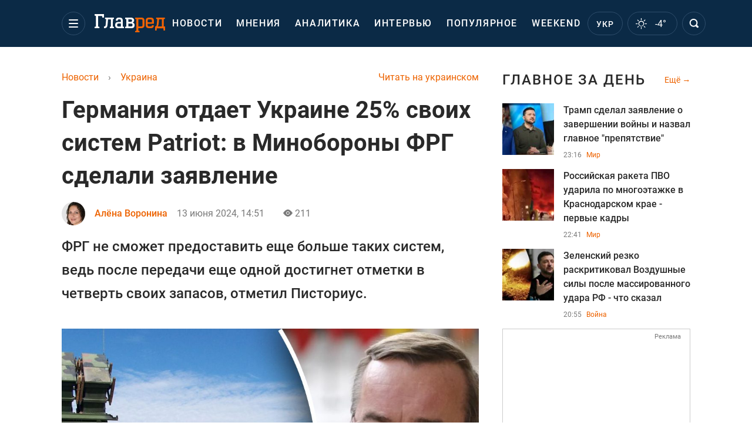

--- FILE ---
content_type: text/html; charset=UTF-8
request_url: https://glavred.info/ukraine/germaniya-otdaet-ukraine-25-svoih-sistem-patriot-v-minoborony-frg-sdelali-zayavlenie-10572731.html
body_size: 44936
content:
    <!doctype html><html lang="ru"><head><meta charset="utf-8"><meta name="viewport" content="width=device-width, initial-scale=1.0, maximum-scale=2"><title>    Германия отдает Украине 25% своих систем Patriot - в Минобороны ФРГ сделали заявление    </title><meta name='description' content='Германия отдает Украине 25% своих систем Patriot. ФРГ не сможет дать еще больше этих систем, ведь после передачи еще одной достигнет отметки в 25% своих запасов'/><meta name='keywords' content='война в Украине, Германия, новости Германии, борис писториус, ПВО Patriot'/><meta name='news_keywords' content='война в Украине, Германия, новости Германии, борис писториус, ПВО Patriot'/><meta property="fb:page_id" content="139142362793641"/><meta property="fb:app_id" content="617022471999932"/><meta name="yandex-verification" content="fa2d834d8eefe37d"/><meta name="yandex-verification" content="4ffb8348334ccd96"/><meta name="yandex-verification" content="fa15584caf568ce1"/><meta name="google-site-verification" content="mR-_jfZQDzSLVT1fV2yLN-RKK_KnZMEbmg4Gwz6BRcA"/><meta name="google-site-verification" content="PTcchVniLKtc7Rcr9-tABYABABWmebQaoAIfRXCJcVY"/><meta name="theme-color" content="#143250"><link rel="canonical" href="https://glavred.info/ukraine/germaniya-otdaet-ukraine-25-svoih-sistem-patriot-v-minoborony-frg-sdelali-zayavlenie-10572731.html"><meta property="og:url" content="https://glavred.info/ukraine/germaniya-otdaet-ukraine-25-svoih-sistem-patriot-v-minoborony-frg-sdelali-zayavlenie-10572731.html"/><meta property="og:title" content="Германия отдает Украине 25% своих систем Patriot: в Минобороны ФРГ сделали заявление"/><meta property="og:description" content="Германия отдает Украине 25% своих систем Patriot. ФРГ не сможет дать еще больше этих систем, ведь после передачи еще одной достигнет отметки в 25% своих запасов"/><meta property="og:type" content="article"/><meta property="og:image" content="https://images.glavred.info/2024_06/thumb_files/620x324/1718279470-2870.jpeg"/><meta property="og:image:type" content="image/jpeg"><meta property="og:image:width" content="600"><meta property="og:image:height" content="420"><meta property="og:published_time" content="2024-06-13T14:51:00+03:00"><meta property="og:modified_time" content="2024-06-13T15:07:16+03:00"><meta property="og:tag" content="Борис Писториус"><meta property="og:section" content="Украина"><meta property="og:author:first_name" content="Алёна"><meta property="og:author:last_name" content="Воронина"><meta name="twitter:card" content="summary_large_image"/><meta name="twitter:site" content="@Glavredinfo"/><meta name="twitter:title" content="Германия отдает Украине 25% своих систем Patriot: в Минобороны ФРГ сделали заявление"/><meta name="twitter:description" content="Германия отдает Украине 25% своих систем Patriot. ФРГ не сможет дать еще больше этих систем, ведь после передачи еще одной достигнет отметки в 25% своих запасов"><meta name="twitter:creator" content="@Glavredinfo"/><meta name="twitter:domain" content="www.glavred.info"/><meta name="twitter:image" content="https://images.glavred.info/2024_06/thumb_files/620x324/1718279470-2870.jpeg"/><meta name="twitter:image:src" content="https://images.glavred.info/2024_06/thumb_files/620x324/1718279470-2870.jpeg"/><link rel="alternate" href="https://glavred.info/ukraine/germaniya-otdaet-ukraine-25-svoih-sistem-patriot-v-minoborony-frg-sdelali-zayavlenie-10572731.html" hreflang="ru"><link rel="alternate" href="https://glavred.net/ukraine/germaniya-otdaet-ukraine-25-svoih-sistem-patriot-v-minoborony-frg-sdelali-zayavlenie-10572731.html" hreflang="uk"><link rel="amphtml" href="https://glavred.info/ukraine/amp-germaniya-otdaet-ukraine-25-svoih-sistem-patriot-v-minoborony-frg-sdelali-zayavlenie-10572731.html"><link rel="alternate" href="https://glavred.info/ukraine/germaniya-otdaet-ukraine-25-svoih-sistem-patriot-v-minoborony-frg-sdelali-zayavlenie-10572731.html" hreflang="x-default"/><meta name="robots" content="index, follow, max-image-preview:large"><meta name="telegram:channel" content="@glavredinfo"><link rel="stylesheet" href="/build/vendor-styles.0060d6a497c331c1115bd6f2ad6c2731.css"><link rel="stylesheet" href="/build/styles.24e38ec91811bd8bf29974f5a18f9a97.css"><link rel="manifest" href="/manifest.json"><link rel="preload" as="font" type="font/woff" crossorigin="anonymous" href="https://glavred.info/build/fonts/icomoon.2f4a995a.woff"><link rel="preconnect" href="https://get.optad360.io/" crossorigin><link rel="preconnect" href="https://membrana-cdn.media/" crossorigin><link rel="preconnect" href="https://images.glavred.info/" crossorigin><link rel="preconnect" href="https://www.googletagmanager.com/" crossorigin><link rel="preconnect" href="https://static.cloudflareinsights.com" crossorigin><link rel="preconnect" href="https://securepubads.g.doubleclick.net" crossorigin><link rel="preconnect" href="https://pagead2.googlesyndication.com/" crossorigin><link rel="dns-prefetch" href="https://i.ytimg.com/"><link rel="dns-prefetch" href="https://1plus1.video/"><link rel="dns-prefetch" href="https://ls.hit.gemius.pl"><link rel='dns-prefetch' href='https://images.unian.net/'><link rel="dns-prefetch" href="https://jsc.idealmedia.io/"><link rel="dns-prefetch" href="https://gaua.hit.gemius.pl/"><link rel="dns-prefetch" href="https://cm.g.doubleclick.net/"><link rel="dns-prefetch" href="https://fonts.googleapis.com/"><link rel="dns-prefetch" href="https://ep2.adtrafficquality.google/"><link rel="dns-prefetch" href="https://ep1.adtrafficquality.google/"><script>let scriptLoaded=!1;function loadScriptOnScroll(){if(scriptLoaded)return;const script=document.createElement("script");script.src="https://fundingchoicesmessages.google.com/i/121764058?ers=3",script.async=!0,document.head.appendChild(script),scriptLoaded=!0,window.removeEventListener("scroll",loadScriptOnScroll)}window.addEventListener("scroll",loadScriptOnScroll,{once:!0});</script><link rel="shortcut icon" href="/favicon.ico"/><style id="blacklink">
    * {
        color: #1d1d1d;
        box-sizing: border-box;
        margin: 0;
        padding: 0;
    }

    .d-flex {
        display: flex !important;
    }

    html {
        -webkit-text-size-adjust: 100%;
        -webkit-tap-highlight-color: rgba(0, 0, 0, 0);
    }

    [class*=" icon-"], [class^=icon-], html {
        -webkit-font-smoothing: antialiased;
    }

    *, :after, :before {
        box-sizing: border-box;
    }

    .mb-3, .my-3 {
        margin-bottom: 1rem !important;
    }

    .oh {
        overflow: hidden !important;
    }

    .weather, .top-search__submit .fa {
        color: #fff;
    }

    .main-nav__list li.nav-item > a, .main-nav__list li.nav-item > span {
        font-style: normal;
        font-weight: 500;
        font-size: 16px;
        letter-spacing: 1.6px;
        text-transform: uppercase;
        color: #fff;
        line-height: 80px;
        padding: 0 12px;
        height:100% ;
        white-space: nowrap;
    }

    .top-nav {
        /*margin: 0 0 32px;*/
        height: 80px;
    }

    .top-nav__logo {
        width: 120px;
        height: 32px;
        display: block;
        margin-right: 40px;
        background: url(/build/images/glavred_light.ac9f3e19.svg) 0;
        background-size: cover;
        align-self: center;
        margin-top: 2px;
    }
    .top-nav__weather i{
        color: #fff;
        margin: 0 8px 0 0;
    }

    .read-another {
        font-size: 16px;
        line-height: 24px;
        float: right;
        color: #ed6300;
    }

    .breadcrumbs ol {
        margin-bottom: 16px;
    }

    .breadcrumbs li {
        font-size: 16px;
        line-height: 24px;
        margin-right: 16px;
    }

    .breadcrumbs a span {
        color: #ed6300;
    }

    .main-title {
        font-weight: 700;
        font-size: 24px;
        line-height: 32px;
        letter-spacing: 0.08em;
        text-transform: uppercase;
        margin-bottom: 24px;
        display: block;
        color: #292929 !important;
    }

    .newsfeed__item {
        margin-bottom: 16px;
        overflow: hidden;
    }

    .newsfeed__link, .newsfeed__time {
        display: block;
        float: left;
    }

    .newsfeed__tg {
        display: flex;
        align-items: center;
        justify-content: center
    }

    .article__time {
        font-size: 16px;
        line-height: 40px;
        color: #7A7A7A;
    }

    .top-news__title {
        font-weight: 700;
        font-size: 24px;
        line-height: 32px;
        color: #292929;
        display: block;
        margin-bottom: 8px;
    }

    .top-news__photo {
        height: 296px;
        display: block;
        margin-bottom: 8px;
    }

    .top-news__descr {
        font-weight: 400;
        font-size: 16px;
        line-height: 24px;
        color: #292929;
        display: block;
        margin-top: 8px;
    }

    .top-news {
        margin-bottom: 24px;
    }

    .mb-5, .my-5 {
        margin-bottom: 3rem !important;
    }



    .all-news {
        font-size: 14px;
        line-height: 16px;
        color: #ed6300;

        display: block;
    }
    .title-group{
        display: flex;
        justify-content: space-between;
        align-items: center;
        margin-bottom: 24px;
    }
    .opinion-news__item {  width: 100%;
    }
    .opinion-news__item:not(:last-child){
         margin-bottom:24px;
     }


    .opinion-news__image {
        width: 80px;
        height: 80px;
        border-radius: 50%;
        background: #5CADD6;
        overflow: hidden;
        display: block;
        padding: 0;
        margin:0 16px 8px 0;
        float: left;

    }

    .opinion-news__author {
        font-weight: 500;
        font-size: 16px;
        line-height: 24px;
        color: #ed6300;
        clear: right;
        margin: 8px 0 0;
        display: inline-block;

    }

    .opinion-news__title {
        font-weight: 500;
        font-size: 16px;
        line-height: 24px;
        color: #3d3d3d;
        clear: both;
        width: 100%;
        display: block;
    }

    .article-block__author-img {
        width: 40px;
        height: 40px;
        margin-right: 16px;
    }



    .fa-chevron-right, .fa-chevron-left {
        color: #fff;
    }

    .article__content p {
        font-size: 18px;
        line-height: 32px;
        margin-bottom: 16px;
        margin-top: 0;
    }

    .article__title {
        font-weight: 700;
        font-size: 40px;
        line-height: 56px;
        display: inline-block;
        margin: 0 0 16px;
    }

    .article__descr {
        font-weight: 500;
        font-size: 24px;
        line-height: 40px;
        margin: 16px 0 40px;
    }

    h1, h2, h3, h4, h5, h6 {
        margin-top: 0;
    }

    h3 {
        margin-bottom: 0;
        font-weight: normal;
    }

    .article figure.first-image .subscribe_photo_text, .article figure.first-image figcaption {
        font-size: 16px;
        color: #7A7A7A;
        display: block;
        line-height: 24px;
        margin-bottom: 40px;
    }

    .article__info {
        overflow: hidden;
        margin-bottom: 20px;
        display: flex;
        justify-content: space-between;
    }

    .subscribe__item.fb i {
        color: #1178F2;
        border-color: #1178F2;
    }

    .subscribe__item.tw i {
        color: #41ABE1;
        border-color: #41ABE1;
    }

    .subscribe__item.yt i {
        color: #FF0000;
        border-color: #FF0000;
    }

    .subscribe__item.tg i {
        color: #31A7DD;
        border-color: #31A7DD;
    }

    .subscribe__item.gn i {
        color: #4989F4;
        border-color: #4989F4;
    }

    @media (min-width: 1024px) {
        .fixed-300 {
            min-width: 330px;
            width: 330px;
        }
    }

    @media (max-width: 1200px) {
        .top-nav {
            background: #143250;
            height: 80px;
            margin: 0;
            align-items: center;
            display: flex;
        }

        .article__title {
            font-size: 30px;
            line-height: 40px;
            margin-top: -12px;
        }
    }

    @media (max-width: 1350px) {
        .main-nav__list li.nav-item > a, .main-nav__list li.nav-item > span {
            font-size: 16px;
            padding: 0 17px;
        }

        .fixed-300 {
            min-width: 352px;
            width: 352px;
            max-width: 352px
        }
    }

</style><style>
    .nts-video > div{
        height: calc(100vw / 16 * 9);
        max-height: 360px;
        margin: auto !important;
    }

    .nts-video-wrapper {
        min-height: 410px;
        max-width: 670px;
        background: #383842;
        padding: 8px 16px 16px;
        border-radius: 4px;
        margin: 20px auto !important
    }

    .nts-video-label svg {
        margin-right: 8px;
    }

    .nts-video-label {
        font-weight: 600;
        font-size: 16px;
        line-height: 24px;
        align-self: start;
        letter-spacing: 0.08em;
        text-transform: uppercase;
        color: #B2B2BD;
        display: flex;
        margin-bottom: 8px;
    }

    @media (min-width: 1024px) {
        .nts-video > div{
            height: 354px
        }
    }

    @media (min-width: 1200px) {
        .nts-video > div{
            height: 360px
        }
    }

    .nts-ad {
        display: flex;
        flex-direction: column;
        align-items: center;
        justify-content: center
    }

    .nts-ad-h250 {
        min-height: 250px
    }

    .nts-ad-h400 {
        min-height: 400px
    }

    .nts-ad-h600 {
        min-height: 600px;
        justify-content: flex-start
    }

    @media (max-width: 1023px) {
        .nts-ad[data-ym-ad="GVR_SBR_1"], .nts-ad[data-ym-ad="GVR_SBR_2"], .nts-ad[data-ym-ad="GVR_BTC"], .nts-ad[data-ym-ad="GVR_ITC_3"], .nts-ad[data-ym-ad="GVR_ITC_4"], .nts-ad[data-ym-ad="GVR_BTA"] {
            display: none
        }
    }

    @media (min-width: 1024px) {
        .nts-ad[data-ym-ad="GVR_ITC_1"], .nts-ad[data-ym-ad="GVR_ITA_1"], .nts-ad[data-ym-ad="GVR_ITA_2"], .nts-ad[data-ym-ad="GVR_ITA_3"] {
            display: none
        }
    }
</style><script type="application/ld+json">{"@context":"https:\/\/schema.org","@type":"BreadcrumbList","itemListElement":[{"@type":"ListItem","position":1,"item":{"@id":"https:\/\/glavred.info\/","name":"Новости"}},{"@type":"ListItem","position":2,"item":{"@id":"https:\/\/glavred.info\/ukraine","name":"Украина"}},{"@type":"ListItem","position":3,"item":{"@id":"https:\/\/glavred.info\/ukraine\/germaniya-otdaet-ukraine-25-svoih-sistem-patriot-v-minoborony-frg-sdelali-zayavlenie-10572731.html","name":"Германия отдает Украине 25% своих систем Patriot: в Минобороны ФРГ сделали заявление"}}]}</script><script type="application/ld+json">{"@context":"https:\/\/schema.org","@type":"ProfilePage","mainEntity":{"@type":"Person","name":"Алёна Воронина","description":"Работаю в сфере журналистики с 2017 года. Перед тем, как прийти в интернет-журналистику, работала в газете. Также есть опыт работы в социальном ток-шоу на одном из телеканалов. Хобби &ndash; чтение книг, фотографирование, путешествия. В команде &quot;Главреда&quot; с ноября 2021 года.","email":"a.voronina#glavred.info","image":"https:\/\/images.glavred.info\/2024_10\/thumb_files\/270x270\/1727875194-9784.jpg","jobTitle":"редактор ленты новостей","sameAs":["https:\/\/glavred.net\/editor\/alena-voronina.html","https:\/\/twitter.com\/AVoronina30855","www.linkedin.com\/in\/альона-вороніна-9a707b2a5"],"familyName":"Воронина","faxNumber":"(044) 490-01-01","telephone":"(044) 490-01-01","givenName":"Алёна","gender":"FEMALE","knowsLanguage":"ru-RU, en-US, uk-UA","worksFor":{"@type":"Organization","name":"Главред","address":{"@type":"PostalAddress","addressLocality":"Киев","postalCode":"04080","streetAddress":"Кирилловская, 23","addressCountry":"UA"}},"workLocation":{"@type":"Place","name":"Главред","address":{"@type":"PostalAddress","addressLocality":"Киев","postalCode":"04080","streetAddress":"Кирилловская, 23","addressCountry":"UA"}},"url":"https:\/\/glavred.info\/editor\/alena-voronina.html"}}</script><script type="application/ld+json">{"@context":"https:\/\/schema.org","@type":"NewsArticle","headline":"Германия отдает Украине 25% своих систем Patriot: в Минобороны ФРГ сделали заявление","description":"Германия отдает Украине 25% своих систем Patriot. ФРГ не сможет дать еще больше этих систем, ведь после передачи еще одной достигнет отметки в 25% своих запасов","articleSection":"Украина","inLanguage":"ru","isAccessibleForFree":true,"datePublished":"2024-06-13T14:51:00+03:00","dateModified":"2024-06-13T14:51:00+03:00","mainEntityOfPage":{"@type":"WebPage","@id":"https:\/\/glavred.info\/ukraine\/germaniya-otdaet-ukraine-25-svoih-sistem-patriot-v-minoborony-frg-sdelali-zayavlenie-10572731.html"},"image":{"@type":"ImageObject","url":"https:\/\/images.glavred.info\/2024_06\/thumb_files\/1200x0\/1718278775-7149.jpg","width":1200,"height":800},"publisher":{"@type":"NewsMediaOrganization","masthead":"https:\/\/glavred.info\/glavred_editorial_charte","verificationFactCheckingPolicy":"https:\/\/glavred.info\/glavred_editorial_charte","missionCoveragePrioritiesPolicy":"https:\/\/glavred.info\/glavred_editorial_charte","name":"Главред","legalName":"Главред","url":"https:\/\/glavred.info\/","sameAs":["https:\/\/uk.wikipedia.org\/wiki\/%D0%93%D0%BB%D0%B0%D0%B2%D1%80%D0%B5%D0%B4","https:\/\/ua.linkedin.com\/company\/%D0%B3%D0%BB%D0%B0%D0%B2%D1%80%D0%B5%D0%B4","https:\/\/www.facebook.com\/Glavred.info","https:\/\/www.facebook.com\/Glavred.net","https:\/\/www.facebook.com\/glavredfriend","https:\/\/x.com\/glavredinfo","https:\/\/www.youtube.com\/@GlavredTV","https:\/\/www.youtube.com\/@GlavredUA","https:\/\/www.youtube.com\/@glavred_info","https:\/\/www.youtube.com\/@glavred_light","https:\/\/t.me\/glavredinfo","https:\/\/invite.viber.com\/?g2=AQA53Vf75sZm602HdjkfoHU7jJ%2BaqQJkNussxVaW0q9cV9iqNlmGHgqNr1wkmV1r","https:\/\/www.tiktok.com\/@glavred91","https:\/\/www.instagram.com\/glavred.info\/"],"foundingDate":2002,"logo":{"@type":"ImageObject","url":"https:\/\/glavred.info\/images\/glavred_logo.jpg","width":160,"height":40},"address":{"@type":"PostalAddress","streetAddress":"ул. Кирилловская (Фрунзе), 40","addressLocality":"Киев","postalCode":"04080","addressCountry":"UA"},"contactPoint":{"@type":"ContactPoint","email":"glavred@1plus1.tv","telephone":"+38-044-490-01-01","contactType":"headquoters","areaServed":"UA","availableLanguage":["uk-UA","ru-UA"]},"ethicsPolicy":"https:\/\/glavred.info\/glavred_editorial_charte","diversityPolicy":"https:\/\/glavred.info\/glavred_editorial_charte","correctionsPolicy":"https:\/\/glavred.info\/glavred_editorial_charte","unnamedSourcesPolicy":"https:\/\/glavred.info\/glavred_editorial_charte","actionableFeedbackPolicy":"https:\/\/glavred.info\/glavred_editorial_charte","publishingPrinciples":"https:\/\/glavred.info\/glavred_editorial_charte"},"keywords":"война в Украине, Германия, новости Германии, борис писториус, ПВО Patriot","author":{"@type":"Person","name":"Алёна Воронина","description":"Работаю в сфере журналистики с 2017 года. Перед тем, как прийти в интернет-журналистику, работала в газете. Также есть опыт работы в социальном ток-шоу на одном из телеканалов. Хобби &ndash; чтение книг, фотографирование, путешествия. В команде &quot;Главреда&quot; с ноября 2021 года.","email":"a.voronina#glavred.info","image":"https:\/\/images.glavred.info\/2024_10\/thumb_files\/270x270\/1727875194-9784.jpg","jobTitle":"редактор ленты новостей","sameAs":["https:\/\/glavred.net\/editor\/alena-voronina.html","https:\/\/twitter.com\/AVoronina30855","www.linkedin.com\/in\/альона-вороніна-9a707b2a5"],"familyName":"Воронина","faxNumber":"(044) 490-01-01","telephone":"(044) 490-01-01","givenName":"Алёна","gender":"FEMALE","knowsLanguage":"ru-RU, en-US, uk-UA","worksFor":{"@type":"Organization","name":"Главред","address":{"@type":"PostalAddress","addressLocality":"Киев","postalCode":"04080","streetAddress":"Кирилловская, 23","addressCountry":"UA"}},"workLocation":{"@type":"Place","name":"Главред","address":{"@type":"PostalAddress","addressLocality":"Киев","postalCode":"04080","streetAddress":"Кирилловская, 23","addressCountry":"UA"}},"url":"https:\/\/glavred.info\/editor\/alena-voronina.html"},"articleBody":"Германия отдает Украине 25% своих систем Patriot\/ коллаж: Главред, фото: Википедия, depositphotos.com\/ua\r\n\r\n\r\nГермания передает Украине четверть собственного запаса систем противовоздушной обороны Patriot, с учетом третьей системы ПВО Patriot, которую доставят в ближайшее время.\r\n\r\nОб этом заявил министр обороны Германии Борис Писториус перед началом встречи министров стран НАТО в Брюсселе, сообщает &quot;Укринформ&quot;. Он отметил, что ФРГ передаст нашему государству еще одну систему Patriot и таким образом обеспечит для Украины в целом три таких системы.\r\n\r\n\r\n&quot;Это четверть наших собственных запасов таких систем, уже нет возможности передать еще. Другие, наверное, могут отдать по одной&quot;, - отметил Писториус.\r\n\r\n\r\nТакже он напомнил, что ФРГ запустила инициативу по усилению противовоздушной обороны Украины. По его словам, эта инициатива уже имеет успехи, но есть куда двигаться.\r\n\r\nПисториус напомнил, что Германия также обеспечивает обучение управлению Patriot и передает ракеты к ним. В частности, на днях было передано 32 такие ракеты, еще 68 будут доставлены в ближайшие дни и недели.\r\n\r\nНапомним, в четверг, 13 мая, в Брюсселе проходит 23-е заседание в формате &quot;Рамштайн&quot;, во время которого обсудят потребность Украины в усилении ее противовоздушной обороны, в частности - в необходимости поставки ЗРК Patriot.\r\n\r\n\r\nЗРК Patriot\r\n\r\nPatriot &ndash; американская система. Она есть в арсенале США и ряда стран НАТО. Комплекс приняли на вооружение сорок лет назад и с тех пор несколько раз серьезно модернизировали. Он эффективно сбивает крылатые ракеты и беспилотники.\r\n\r\nКомплекс Patriot может контролировать до полусотни целей и при этом стрелять одновременно по пяти из них. При этом размер и высота полета ракеты, самолета или дрона, которые надо сбить, особого значения не имеют.\r\n\r\nУниверсальное средство противовоздушной обороны позиционных районов войск на средних и больших высотах. Обеспечивает противоракетную оборону (ПРО) на уровне армии США.\r\n\r\nСтоимость поставки 9 батарей (по 4 ПУ на батарею) систем Patriot может доходить до $9 млрд (включает в себя: 36 ПУ ЗУР PAC-3 (9 батарей по 4 ПУ), 288 ЗУР PAC-3, 216 ЗУР с усовершенствованным наведением GEM-T, 10 комплектов РЛС с фазированной решеткой, 10 контрольных станций захвата цели).\r\n\r\nСтоимость пуска одной ракеты составляет около 3 млн долл. США.\r\n\r\n\r\n\r\n\r\nЧто известно о ЗРК Patriot\/ Инфографика: Главред\r\n\r\n\r\n\r\nВойна в Украине - последние новости\r\n\r\nРанее сообщалось, что ВСУ сорвали планы врага на севере Украины - стало известно, что этому способствовало. Информационная операция врага по якобы захвату Рыжевки в Сумской области была полным провалом, говорит Андрей Коваленко.\r\n\r\nТакже ранее сообщалось, что россиян затянули в ловушку - главный ресурс врага в Крыму исчерпывается. Успешное уничтожение ВСУ российских установок и систем на временно оккупированном полуострове загнало россиян в &quot;тупик&quot;.\r\n\r\n\r\n\r\nНапомним, президент Центра глобалистики &quot;Стратегия ХХI&quot;, эксперт по международным энергетическим отношениям и безопасности Михаил Гончар ранее отмечал, что ближайшие 2-3 года будут очень критическими, РФ готовится к поражению стран НАТО.\r\n\r\nЧитайте также:\r\n\r\n\r\n\tУкраину накроют дожди с грозами: синоптик сказала, где будет опасная погода\r\n\t&quot;Это приостановит действия на фронте&quot;: генерал Романенко сказал, что может остановить наступление РФ\r\n\tРФ усиливает позиции: Гетман заявил о второй волне наступления на Харьковщине"}</script><link rel="alternate" type="application/rss+xml" href="https://glavred.info/google/gplay_35734_ru.rss"/><script type="application/ld+json">{"@context":"https:\/\/schema.org","@type":"Organization","name":"Главред","legalName":"Главред","url":"https:\/\/glavred.info\/","sameAs":["https:\/\/uk.wikipedia.org\/wiki\/%D0%93%D0%BB%D0%B0%D0%B2%D1%80%D0%B5%D0%B4","https:\/\/ua.linkedin.com\/company\/%D0%B3%D0%BB%D0%B0%D0%B2%D1%80%D0%B5%D0%B4","https:\/\/www.facebook.com\/Glavred.info","https:\/\/www.facebook.com\/Glavred.net","https:\/\/www.facebook.com\/glavredfriend","https:\/\/x.com\/glavredinfo","https:\/\/www.youtube.com\/@GlavredTV","https:\/\/www.youtube.com\/@GlavredUA","https:\/\/www.youtube.com\/@glavred_info","https:\/\/www.youtube.com\/@glavred_light","https:\/\/t.me\/glavredinfo","https:\/\/invite.viber.com\/?g2=AQA53Vf75sZm602HdjkfoHU7jJ%2BaqQJkNussxVaW0q9cV9iqNlmGHgqNr1wkmV1r","https:\/\/www.tiktok.com\/@glavred91","https:\/\/www.instagram.com\/glavred.info\/"],"foundingDate":2002,"logo":{"@type":"ImageObject","url":"https:\/\/glavred.info\/images\/glavred_logo.jpg","width":160,"height":40},"address":{"@type":"PostalAddress","streetAddress":"ул. Кирилловская (Фрунзе), 40","addressLocality":"Киев","postalCode":"04080","addressCountry":"UA"},"contactPoint":{"@type":"ContactPoint","email":"glavred@1plus1.tv","telephone":"+38-044-490-01-01","contactType":"headquoters","areaServed":"UA","availableLanguage":["uk-UA","ru-UA"]},"ethicsPolicy":"https:\/\/glavred.info\/glavred_editorial_charte","diversityPolicy":"https:\/\/glavred.info\/glavred_editorial_charte","correctionsPolicy":"https:\/\/glavred.info\/glavred_editorial_charte","unnamedSourcesPolicy":"https:\/\/glavred.info\/glavred_editorial_charte","actionableFeedbackPolicy":"https:\/\/glavred.info\/glavred_editorial_charte","publishingPrinciples":"https:\/\/glavred.info\/glavred_editorial_charte"}</script><script type="application/ld+json">{"@context":"https:\/\/schema.org","@type":"NewsMediaOrganization","name":"Главред","legalName":"Главред","url":"https:\/\/glavred.info\/","sameAs":["https:\/\/uk.wikipedia.org\/wiki\/%D0%93%D0%BB%D0%B0%D0%B2%D1%80%D0%B5%D0%B4","https:\/\/ua.linkedin.com\/company\/%D0%B3%D0%BB%D0%B0%D0%B2%D1%80%D0%B5%D0%B4","https:\/\/www.facebook.com\/Glavred.info","https:\/\/www.facebook.com\/Glavred.net","https:\/\/www.facebook.com\/glavredfriend","https:\/\/x.com\/glavredinfo","https:\/\/www.youtube.com\/@GlavredTV","https:\/\/www.youtube.com\/@GlavredUA","https:\/\/www.youtube.com\/@glavred_info","https:\/\/www.youtube.com\/@glavred_light","https:\/\/t.me\/glavredinfo","https:\/\/invite.viber.com\/?g2=AQA53Vf75sZm602HdjkfoHU7jJ%2BaqQJkNussxVaW0q9cV9iqNlmGHgqNr1wkmV1r","https:\/\/www.tiktok.com\/@glavred91","https:\/\/www.instagram.com\/glavred.info\/"],"foundingDate":2002,"logo":{"@type":"ImageObject","url":"https:\/\/glavred.info\/images\/glavred_logo.jpg","width":160,"height":40},"address":{"@type":"PostalAddress","streetAddress":"ул. Кирилловская (Фрунзе), 40","addressLocality":"Киев","postalCode":"04080","addressCountry":"UA"},"contactPoint":{"@type":"ContactPoint","email":"glavred@1plus1.tv","telephone":"+38-044-490-01-01","contactType":"headquoters","areaServed":"UA","availableLanguage":["uk-UA","ru-UA"]},"ethicsPolicy":"https:\/\/glavred.info\/glavred_editorial_charte","diversityPolicy":"https:\/\/glavred.info\/glavred_editorial_charte","correctionsPolicy":"https:\/\/glavred.info\/glavred_editorial_charte","unnamedSourcesPolicy":"https:\/\/glavred.info\/glavred_editorial_charte","actionableFeedbackPolicy":"https:\/\/glavred.info\/glavred_editorial_charte","publishingPrinciples":"https:\/\/glavred.info\/glavred_editorial_charte"}</script><script type="application/ld+json">{"@context":"https:\/\/schema.org","@type":"WebSite","url":"https:\/\/glavred.info\/","name":"Главред","potentialAction":{"@type":"SearchAction","target":"https:\/\/glavred.info\/search?q={search_term_string}","query-input":"required name=search_term_string"}}</script><script>
        document.addEventListener('DOMContentLoaded', () => {
            setTimeout(initGTM, 3500);
        });
        document.addEventListener('scroll', initGTMOnEvent);
        document.addEventListener('mousemove', initGTMOnEvent);
        document.addEventListener('touchstart', initGTMOnEvent);
        function initGTMOnEvent(event) {
            initGTM();
            event.currentTarget.removeEventListener(event.type, initGTMOnEvent); // remove the event listener that got triggered
        }
        function gtag(){dataLayer.push(arguments);}
        function initGTM() {
            if (window.gtmDidInit) {
                return false;
            }
            window.gtmDidInit = true; // flag to ensure script does not get added to DOM more than once.
            const script = document.createElement('script');
            script.type = 'text/javascript';
            script.async = true;
            script.onload = () => {
                gtag('js', new Date());
                gtag('config', 'G-DJ92DWMFMY');
            }; // this part ensures PageViews is always tracked
            script.src = 'https://www.googletagmanager.com/gtag/js?id=G-DJ92DWMFMY';
            document.head.appendChild(script);
        }
    </script><style>.bnr-block {overflow: hidden;}</style></head><body class=""><div class="brend-bl container oh"><!-- Banner Desktop_1250x150_branding_1 (post_new) start. --><!-- Banner Desktop_1250x150_branding_1 (post_new) end. --></div><div class="top-nav"><div class="container"><div class="row"><div class="col-12 align-items-center d-flex justify-content-between"><div class="main-nav"><nav class="navbar navbar-expand-sm"><div class="collapsed navbar-collapse main-nav__list nano" id="navbarMenu"><div class="nano-content d-flex"><a href="https://glavred.info/" class="top-nav__logo" aria-label="Главред"></a><div id="cms-block-697010f2db74a" class="cms-block cms-block-element"><ul class="navbar-nav"><li     class="nav-item "><a href="/detail/all_news">    Новости</a></li><li     class="nav-item"><a href="/opinions">    Мнения</a></li><li     class="nav-item"><a href="/analytics">    Аналитика</a></li><li     class="nav-item"><a href="/interview">    Интервью</a></li><li     class="nav-item"><a href="/popular">    Популярное</a></li><li     class="nav-item"><a href="/weekend">    Weekend</a></li><li     class="nav-item dropdown current_ancestor "><a class="dropdown-toggle" href="javascript:void(0);" id="navbarDropdown" role="button" data-toggle="dropdown" aria-haspopup="true" aria-expanded="false"><button class="navbar-toggler"><span></span><span></span><span></span></button></a><div class="dropdown-menu" aria-labelledby="navbarDropdown"><div class="menu-list"><a href="/article">    Эксклюзивы</a><a href="//opinions.glavred.info/">    Мнения</a><a href="/analytics">    Аналитика</a><a href="/interview">    Интервью</a><a href="/chat">Чаты</a><a href="/dossier">    Досье</a><a href="/video">Видео</a><a href="/photo">Фото</a><a href="/popular">Популярное</a></div><div class="menu-list"><a href="/ukraine" class="active">    Украина</a><a href="/front">    Фронт</a><a href="/world">    Мир</a><a href="/war">    Война</a><a href="/politics">    Политика</a><a href="/synoptic">    Синоптик</a><a href="/nauka">    Научные факты</a><a href="/sport">    Спорт</a><a href="/techno">    Техно и IT</a><a href="/economics">    Экономика</a><a href="/osvita">    Образование</a><a href="/regions">    Регионы</a><a href="/business">    Бизнес</a><a href="/energy">    Энергетика</a><a href="/culture">    Культура</a><a href="//news.glavred.info/">    Новости</a></div><div class="menu-list menu-list--wekend"><a href="https://glavred.info/weekend">Weekend</a><a href="//stars.glavred.info/">    Stars</a><a href="/stosunky">    Отношения</a><a href="/recipes">    Рецепты</a><a href="/lifehack">    Лайфхаки</a><a href="/life">    Жизнь</a><a href="/movies">    Кино и ТВ</a><a href="/dim">    Дом и уют</a><a href="/sad-ogorod">    Сад и огород</a><a href="/fashion">    Мода и красота</a><a href="//horoscope.glavred.info/">    Гороскоп</a><a href="/holidays">    Праздники</a><a href="/auto">    Авто</a><a href="/starnews">    Звёзды</a><a href="/primety">    Приметы</a></div><span><a href="https://glavred.info/about" class="dropdown-menu__link-static">O нас</a><a href="https://glavred.info/glavred_editorial_charte" class="dropdown-menu__link-static">Редакционная политика</a><a href="https://glavred.info/contacts" class="dropdown-menu__link-static">Контакты</a><a href="https://glavred.info/socials" class="dropdown-menu__link-static">Соцсети</a></span><div class="main-nav__socials"><a href="https://www.facebook.com/Glavred.info" rel="nofollow noopener" target="_blank" class="main-nav__socials-item" aria-label="facebook"><svg xmlns="http://www.w3.org/2000/svg" width="9" height="16" viewBox="0 0 9 16" fill="none"><path d="M2.91106 16V8.70588H0.571442V5.88235H2.91106V3.76471C2.91106 1.33333 4.34503 0 6.45823 0C7.43937 0 8.34503 0.0784315 8.57144 0.0784315V2.66667H7.13748C6.0054 2.66667 5.77899 3.21569 5.77899 4.07843V5.88235H8.49597L8.11861 8.70588H5.77899V16H2.91106Z" fill="white"/></svg></a><a href="https://x.com/glavredinfo" rel="nofollow noopener" target="_blank" class="main-nav__socials-item" aria-label="twitter"><svg xmlns="http://www.w3.org/2000/svg" width="17" height="16" viewBox="0 0 17 16" fill="none"><path d="M16.5 16H10.5L0.5 0H6.5L16.5 16ZM11.5 14H13.5L5.5 2H3.5L11.5 14Z" fill="white"/><path d="M3.5 16H1.5L6.97125 8.705L8.01406 9.98125L3.5 16Z" fill="white"/><path d="M13.5 0H15.5L10.1778 7.09625L9.04922 5.93437L13.5 0Z" fill="white"/></svg></a><a href="https://www.youtube.com/@GlavredTV" rel="nofollow noopener" target="_blank" class="main-nav__socials-item" aria-label="youtube"><svg xmlns="http://www.w3.org/2000/svg" width="17" height="12" viewBox="0 0 17 12" fill="none"><path fill-rule="evenodd" clip-rule="evenodd" d="M15.0908 0.362637C15.7788 0.56044 16.3231 1.14286 16.508 1.87912C16.8469 3.21978 16.8571 6 16.8571 6C16.8571 6 16.8571 8.79121 16.5183 10.1209C16.3334 10.8571 15.7891 11.4396 15.1011 11.6374C13.8584 12 8.85715 12 8.85715 12C8.85715 12 3.85586 12 2.61324 11.6374C1.92518 11.4396 1.3809 10.8571 1.19604 10.1209C0.857147 8.78022 0.857147 6 0.857147 6C0.857147 6 0.857147 3.21978 1.18577 1.89011C1.37063 1.15385 1.91491 0.571429 2.60298 0.373626C3.84559 0.010989 8.84688 0 8.84688 0C8.84688 0 13.8482 0 15.0908 0.362637ZM11.8571 6L6.85715 9V3L11.8571 6Z" fill="white"/></svg></a><a href="https://t.me/glavredinfo" rel="nofollow noopener" target="_blank" class="main-nav__socials-item" aria-label="telegram"><svg xmlns="http://www.w3.org/2000/svg" width="16" height="14" viewBox="0 0 16 14" fill="none"><path d="M6.01337 13.4444C5.4138 13.4444 5.28056 13.1667 5.21394 12.8194C5.21394 12.75 5.14732 12.6806 5.14732 12.6111L3.6817 7.54169L14.6739 0.666713L15.007 1.29171L4.48113 7.81947L5.81351 12.3333C5.81351 12.4028 5.88013 12.5417 5.88013 12.6111C5.88013 12.6806 5.88013 12.75 5.94675 12.75C5.94675 12.75 6.01337 12.75 6.07999 12.75V13.4444H6.01337Z" fill="white"/><path d="M6.01337 13.4444V12.75C6.21323 12.75 6.34646 12.6806 6.4797 12.4722L8.2118 10.7361L6.67956 9.48613L7.07928 8.93057L9.21109 10.7361L7.01266 13.0278C6.74618 13.2361 6.54632 13.4444 6.01337 13.4444Z" fill="white"/><path d="M6.27985 9.20835L12.2089 13.7917C12.8751 14.2083 13.3415 14 13.5413 13.1667L15.9396 1.29171C16.2061 0.250047 15.5399 -0.236062 14.9403 0.111159L0.750459 5.80558C-0.248827 6.22225 -0.182208 6.7778 0.550602 7.05558L4.21465 8.23613L12.6087 2.68059C13.0084 2.40282 13.3415 2.54171 13.075 2.81948" fill="white"/><path d="M6.26214 9.17363L5.68101 13.1555L6.3396 13.2599L6.92074 9.27807L6.26214 9.17363Z" fill="white"/></svg></a><a href="https://invite.viber.com/?g2=AQA53Vf75sZm602HdjkfoHU7jJ%2BaqQJkNussxVaW0q9cV9iqNlmGHgqNr1wkmV1r" rel="nofollow noopener" target="_blank" class="main-nav__socials-item" aria-label="viber"><svg xmlns="http://www.w3.org/2000/svg" width="17" height="16" viewBox="0 0 17 16" fill="none"><path fill-rule="evenodd" clip-rule="evenodd" d="M8.45027 0.0114851C12.2229 0.0282857 13.9168 1.19522 14.3371 1.56019C15.7272 2.7055 16.4994 5.24587 15.9804 9.25808C15.5238 12.8031 12.9163 13.432 12.0415 13.643L12.0414 13.643L12.041 13.6432C11.9556 13.6637 11.8867 13.6804 11.8381 13.6953C11.6026 13.7673 9.51877 14.262 6.81208 14.0459C6.5133 14.3748 6.11578 14.807 5.82967 15.0999C5.74322 15.1883 5.66228 15.2755 5.58493 15.3588C5.19334 15.7807 4.89378 16.1035 4.43708 15.9691C3.98385 15.8371 4.00917 15.184 4.00917 15.184L4.0117 13.5729H4.00917C0.0491455 12.5164 0.107381 8.6242 0.152957 6.54485C0.196001 4.46551 0.621374 2.78954 1.82913 1.64423C3.99904 -0.243033 8.45027 0.0114851 8.45027 0.0114851ZM11.5923 12.5207C12.3358 12.3571 14.412 11.9002 14.7954 8.96995C15.2335 5.61804 14.6334 3.32979 13.4585 2.37175C13.1041 2.06681 11.5747 1.1568 8.38191 1.14239C8.38191 1.14239 4.60165 0.907088 2.76597 2.48221C1.74558 3.43784 1.40122 4.85929 1.36325 6.59527C1.36199 6.65255 1.36057 6.71154 1.35911 6.77211C1.31626 8.54742 1.24074 11.6762 4.47759 12.5284C4.47759 12.5284 4.46493 14.9895 4.4624 15.2056C4.4624 15.3569 4.48771 15.4601 4.57887 15.4817C4.6447 15.4985 4.74345 15.4649 4.827 15.3857C5.36125 14.8742 7.0754 12.915 7.0754 12.915C9.37444 13.059 11.2025 12.6268 11.4 12.5668C11.4455 12.5531 11.5109 12.5387 11.5923 12.5207ZM8.51316 5.1943C8.51941 5.0827 8.61989 4.99704 8.73758 5.00297C9.17834 5.02517 9.54514 5.15129 9.80627 5.40703C10.0665 5.66189 10.1937 6.01804 10.2155 6.44624C10.2212 6.55787 10.1304 6.65275 10.0127 6.65814C9.89496 6.66354 9.79492 6.57742 9.78923 6.46578C9.77054 6.09923 9.66479 5.8503 9.49966 5.68857C9.33541 5.52773 9.08441 5.42574 8.71494 5.40712C8.59725 5.4012 8.50691 5.30592 8.51316 5.1943ZM8.41475 3.91789C8.29718 3.90998 8.19512 3.99393 8.18677 4.10542C8.17842 4.2169 8.26696 4.3137 8.38452 4.32161C9.19784 4.37637 9.80836 4.63603 10.2452 5.08737C10.6852 5.5419 10.8995 6.10661 10.8829 6.79958C10.8802 6.91131 10.9735 7.00394 11.0913 7.00649C11.2092 7.00903 11.3069 6.9205 11.3095 6.80877C11.3284 6.02266 11.0819 5.3532 10.5596 4.81368C10.0344 4.27097 9.31304 3.97838 8.41475 3.91789ZM7.8115 3.06678C7.81226 2.95502 7.90841 2.865 8.02626 2.86571C9.26512 2.87323 10.3142 3.26595 11.154 4.04206L11.1542 4.04228C12.0007 4.82717 12.4208 5.89152 12.4313 7.21805C12.4321 7.32981 12.3373 7.42108 12.2195 7.42192C12.1016 7.42276 12.0054 7.33284 12.0045 7.22107C11.9947 5.97851 11.6046 5.02598 10.856 4.3318C10.1006 3.6337 9.15962 3.27732 8.02353 3.27043C7.90568 3.26971 7.81075 3.17854 7.8115 3.06678ZM9.23012 9.00117C9.07061 9.19086 8.7693 9.16685 8.7693 9.16685C6.5766 8.6362 5.98918 6.53045 5.98918 6.53045C5.98918 6.53045 5.96386 6.24712 6.16389 6.09345L6.55888 5.79572C6.75637 5.65165 6.88044 5.30349 6.68041 4.96253C6.56901 4.77285 6.34619 4.43429 6.18161 4.2206C6.00691 3.9949 5.60179 3.53388 5.59926 3.53148C5.40429 3.31058 5.11565 3.26016 4.81181 3.40903C4.81181 3.40903 4.81106 3.40973 4.80997 3.41038C4.80905 3.41093 4.8079 3.41142 4.80674 3.41142C4.5181 3.5651 4.24971 3.77159 3.99904 4.03332L3.99398 4.03811C3.80661 4.25181 3.69774 4.46311 3.67242 4.66961C3.66735 4.69362 3.66482 4.72483 3.66735 4.76084C3.66482 4.85208 3.68001 4.94092 3.7104 5.02977L3.72052 5.03697C3.81421 5.35631 4.05221 5.88695 4.56621 6.77295C4.90043 7.34682 5.24225 7.82704 5.58153 8.23042C5.75877 8.44412 5.96133 8.66262 6.19427 8.88591L6.28542 8.97236C6.5209 9.19326 6.75131 9.38535 6.97666 9.55343C7.40203 9.87517 7.90589 10.1993 8.51357 10.5163C9.44787 11.0037 10.0074 11.2294 10.3442 11.3182L10.3518 11.3278C10.4455 11.3566 10.5392 11.3687 10.6354 11.3687C10.6734 11.371 10.7063 11.3687 10.7316 11.3638C10.9493 11.3398 11.1722 11.2366 11.3975 11.0589L11.4026 11.0541C11.6786 10.8164 11.8963 10.5595 12.0583 10.2882C12.0583 10.2882 12.0609 10.2858 12.0609 10.2834C12.2179 9.99522 12.1647 9.7215 11.9318 9.53661C11.9318 9.53661 11.4431 9.15003 11.2051 8.98436C10.9823 8.82829 10.6227 8.6194 10.4227 8.51135C10.0631 8.32166 9.69601 8.43932 9.54409 8.6266L9.23012 9.00117Z" fill="white"/></svg></a><a href="https://news.google.com/publications/CAAqBwgKMKeLkAswr-yjAw?hl=ru&amp;gl=UA&amp;ceid=UA%3Aru" class="main-nav__socials-item" rel="nofollow noopener" target="_blank" aria-label="googlenews"><svg xmlns="http://www.w3.org/2000/svg" width="21" height="10" viewBox="0 0 21 10" fill="none"><path d="M18.8696 3H12.913V1H18.8696V3Z" fill="white"/><path d="M19.8634 9H12.913V7H19.8634V9Z" fill="white"/><path d="M20.8571 6H12.913V4H20.8571V6Z" fill="white"/><path d="M5.76763 4.375V6.25H8.83669C8.61315 7.39463 7.34698 8.02026 5.87491 8.02026C4.23265 8.02026 2.90098 6.63607 2.90098 4.99944C2.90098 3.36281 4.23265 1.97862 5.87491 1.97862C6.6146 1.97862 7.27678 2.23217 7.79967 2.72865V2.72977L9.23131 1.30303C8.36188 0.495355 7.22792 0 5.87435 0C3.10374 0 0.857147 2.23833 0.857147 5C0.857147 7.76167 3.10318 10 5.87435 10C8.77189 10 10.6781 7.96989 10.6781 5.11362C10.6781 4.78619 10.6781 4.625 10.6781 4.375H5.76763Z" fill="white"/></svg></a></div></div></li></ul></div></div></div></nav></div><div class="d-flex"><div class="top-nav__langs d-none d-lg-flex"><a
                                                                    href="https://glavred.net/ukraine/germaniya-otdaet-ukraine-25-svoih-sistem-patriot-v-minoborony-frg-sdelali-zayavlenie-10572731.html"
                                                                class="top-nav__langs-item top-nav__langs-item--active">Укр</a></div><div id="unian_weather_widget"></div><div class="top-nav__search"><form method="get" action="/search" name="menu_search" id="search"><div class="form-inline top-search"><input class="top-search__value form-control hidden" type="text" name="q" maxlength="100" placeholder="Поиск" size="20" value="" aria-label="search text"><button id="btn_search_submit" class="top-search__submit" type="submit" aria-label="search"><svg xmlns="http://www.w3.org/2000/svg" width="16" height="16" viewBox="0 0 16 16" fill="none"><path fill-rule="evenodd" clip-rule="evenodd" d="M10.8584 10.3914C9.98872 11.2115 8.81635 11.7143 7.52657 11.7143C4.84405 11.7143 2.66943 9.53966 2.66943 6.85714C2.66943 4.17461 4.84405 2 7.52657 2C10.2091 2 12.3837 4.17461 12.3837 6.85714C12.3837 8.14687 11.881 9.31919 11.0609 10.1889C11.0246 10.2193 10.9894 10.2516 10.9553 10.2857C10.9211 10.3198 10.8888 10.3551 10.8584 10.3914ZM11.0966 12.7128C10.0567 13.3481 8.8344 13.7143 7.52657 13.7143C3.73948 13.7143 0.669434 10.6442 0.669434 6.85714C0.669434 3.07004 3.73948 0 7.52657 0C11.3137 0 14.3837 3.07004 14.3837 6.85714C14.3837 8.16489 14.0176 9.38713 13.3823 10.427L15.5266 12.571C16.1578 13.2022 16.1579 14.2256 15.5267 14.8568C14.8955 15.4882 13.872 15.4882 13.2407 14.8569L11.0966 12.7128Z" fill="white"/></svg></button></div><input type="hidden" name="token" value="j2f1-Y3pd7EaZXMxxcyPgSlUxSYECR7ry9e-QbgrdxE" /></form></div></div></div></div></div><!-- Composite Start --><div id="M472664ScriptRootC1411771" class="ideal-story" data-attribute="https://jsc.idealmedia.io/l/g/l.glavred.info.1411771.js"></div></div><div class="container body-content"><div class="full-content-sm article row  "><div class="content-left col align-self-start"><div class="infinite-container  infinite-container-next"
                 data-ajax-url="https://glavred.info/ajax/prev_post/10572731"
                 data-page="1"
                 data-has-more="1"

                                ><div class="infinite-item"
                         data-url="https://glavred.info/ukraine/germaniya-otdaet-ukraine-25-svoih-sistem-patriot-v-minoborony-frg-sdelali-zayavlenie-10572731.html"
                         data-io-article-url="https://glavred.info/ukraine/germaniya-otdaet-ukraine-25-svoih-sistem-patriot-v-minoborony-frg-sdelali-zayavlenie-10572731.html"
                         data-title='    Германия отдает Украине 25% своих систем Patriot - в Минобороны ФРГ сделали заявление    '
                         data-rubric='Украина'
                         data-id="10572731"><div class="breadcrumbs oh"><a class="read-another"
                                       href="https://glavred.net/ukraine/germaniya-otdaet-ukraine-25-svoih-sistem-patriot-v-minoborony-frg-sdelali-zayavlenie-10572731.html">Читать на украинском</a><ol vocab="https://schema.org/"><li><a href="https://glavred.info/"><span>Новости</span></a></li><li> ›</li><li><a href="https://glavred.info/ukraine"><span>Украина</span></a></li></ol></div><h1 class="article__title">Германия отдает Украине 25% своих систем Patriot: в Минобороны ФРГ сделали заявление
                        </h1><div class="d-flex align-items-center   flex-md-wrap"><div class="article__author mr-3"><a href="https://glavred.info/editor/alena-voronina.html" class="article__author-image"><img src="[data-uri]"
                                                     data-src="https://images.glavred.info/2024_10/thumb_files/70x70/1727875194-9784.jpg"
                                                     width="40" height="40"
                                                     alt="Алёна Воронина" class="lazy"></a><a href="https://glavred.info/editor/alena-voronina.html" class="article__author-name"
                                           rel="author">
                                            Алёна Воронина
                                        </a></div><span class="article__time"><span class="mr-3 ">13 июня 2024, 14:51</span><span class="mr-3"></span></span><div class="article__views"><svg xmlns="http://www.w3.org/2000/svg" width="16" height="12" viewBox="0 0 16 12" fill="none"><path fill-rule="evenodd" clip-rule="evenodd" d="M0 6C2 3 5 0 8 0C11 0 14 3 16 6C14 9 11 12 8 12C5 12 2 9 0 6ZM8 9C9.5 9 11 7.5 11 6C11 4.5 9.5 3 8 3C6.5 3 5 4.5 5 6C5 7.5 6.5 9 8 9Z" fill="#7A7A7A"/><path d="M10 6C10 7.10457 9.10457 8 8 8C6.89543 8 6 7.10457 6 6C6 4.89543 6.89543 4 8 4C9.10457 4 10 4.89543 10 6Z" fill="#7A7A7A"/></svg><span id="js-views-10572731" class="js-views" data-id="10572731" data-url="/ajax/views/10572731"> 211</span></div></div><div class="article__body" data-helga-article="10572731"><div class="article__descr">
                                ФРГ не сможет предоставить еще больше таких систем, ведь после передачи еще одной достигнет отметки в четверть своих запасов, отметил Писториус.
                            </div><div class="article__content "><div class="d-flex article__buttons"><div class="article__share"><div class="share__btn "><svg xmlns="http://www.w3.org/2000/svg" width="14" height="14" viewBox="0 0 14 14" fill="none"><path d="M14 5L7 0V3C0 3 0 9 0 14C2 10 3 7 7 7V10L14 5Z" fill="#ED6300"/></svg></div><div class="article__socials " data-url="https://glavred.info/ukraine/germaniya-otdaet-ukraine-25-svoih-sistem-patriot-v-minoborony-frg-sdelali-zayavlenie-10572731.html"><div class="d-flex"><a href="http://www.facebook.com/sharer.php?u=https://glavred.info/ukraine/germaniya-otdaet-ukraine-25-svoih-sistem-patriot-v-minoborony-frg-sdelali-zayavlenie-10572731.html" target="_blank" class="article__socials-item "><svg xmlns="http://www.w3.org/2000/svg" width="12" height="24" viewBox="0 0 12 24" fill="none"><path d="M3.50943 24V13.0588H0V8.82353H3.50943V5.64706C3.50943 2 5.66038 0 8.83019 0C10.3019 0 11.6604 0.117647 12 0.117647V4H9.84906C8.15094 4 7.81132 4.82353 7.81132 6.11765V8.82353H11.8868L11.3208 13.0588H7.81132V24H3.50943Z" fill="#354F97"/></svg></a><a href="https://telegram.me/share/url?url=https://glavred.info/ukraine/germaniya-otdaet-ukraine-25-svoih-sistem-patriot-v-minoborony-frg-sdelali-zayavlenie-10572731.html" target="_blank"  class="article__socials-item "><svg xmlns="http://www.w3.org/2000/svg" width="24" height="20" viewBox="0 0 24 20" fill="none"><path fill-rule="evenodd" clip-rule="evenodd" d="M1.64325 8.62584C8.08437 5.81226 12.3723 3.94271 14.5255 3.0357C20.6538 0.46276 21.942 0.0185104 22.7701 0C22.9542 0 23.359 0.037021 23.6351 0.259146C23.8559 0.444249 23.9111 0.684885 23.9479 0.869989C23.9848 1.05509 24.0216 1.44381 23.9848 1.73998C23.6535 5.25695 22.218 13.7902 21.4819 17.7144C21.1691 19.3804 20.5618 19.9357 19.9729 19.9912C18.6846 20.1023 17.7093 19.1397 16.4762 18.3253C14.5255 17.0481 13.4397 16.2521 11.5442 14.9934C9.3542 13.5496 10.7712 12.7537 12.0227 11.4579C12.3539 11.1247 18.0037 5.94183 18.1141 5.47907C18.1325 5.42354 18.1325 5.20142 18.0037 5.09035C17.8749 4.97929 17.6909 5.01631 17.5436 5.05333C17.3412 5.09035 14.2495 7.16352 8.2316 11.2543C7.34825 11.8652 6.55691 12.1613 5.83918 12.1428C5.04784 12.1243 3.53878 11.6986 2.39778 11.3283C1.01754 10.8841 -0.0866539 10.6435 0.00536217 9.86603C0.0605718 9.4588 0.612668 9.05157 1.64325 8.62584Z" fill="#22AFD3"/></svg></a><a href="viber://forward?text=https://glavred.info/ukraine/germaniya-otdaet-ukraine-25-svoih-sistem-patriot-v-minoborony-frg-sdelali-zayavlenie-10572731.html" target="_blank"  class="article__socials-item "><svg xmlns="http://www.w3.org/2000/svg" width="24" height="24" viewBox="0 0 24 24" fill="none"><path fill-rule="evenodd" clip-rule="evenodd" d="M12.4612 0.0172277C18.1202 0.0424286 20.661 1.79283 21.2915 2.34028C23.3766 4.05826 24.5349 7.8688 23.7564 13.8871C23.0714 19.2047 19.1602 20.148 17.8481 20.4645C17.72 20.4954 17.6159 20.5205 17.5429 20.543C17.1897 20.651 14.0639 21.393 10.0039 21.0688C9.55572 21.5622 8.95944 22.2105 8.53027 22.6499C8.40059 22.7824 8.27919 22.9132 8.16317 23.0382C7.57578 23.6711 7.12643 24.1552 6.44138 23.9537C5.76154 23.7556 5.79952 22.776 5.79952 22.776L5.80332 20.3593H5.79952C-0.140515 18.7746 -0.0531612 12.9363 0.0152019 9.81727C0.079768 6.69827 0.717828 4.18431 2.52946 2.46634C5.78433 -0.36455 12.4612 0.0172277 12.4612 0.0172277ZM17.1743 18.7811C18.2895 18.5357 21.4038 17.8503 21.9789 13.4549C22.636 8.42706 21.7358 4.99468 19.9736 3.55763C19.4419 3.10022 17.1479 1.7352 12.3586 1.71359C12.3586 1.71359 6.68825 1.36063 3.93471 3.72331C2.40413 5.15676 1.8876 7.28893 1.83063 9.89291C1.82875 9.97882 1.82662 10.0673 1.82443 10.1582C1.76015 12.8211 1.64687 17.5144 6.50215 18.7926C6.50215 18.7926 6.48316 22.4842 6.47936 22.8084C6.47936 23.0353 6.51734 23.1902 6.65407 23.2226C6.75281 23.2478 6.90094 23.1974 7.02627 23.0785C7.82764 22.3114 10.3989 19.3724 10.3989 19.3724C13.8474 19.5885 16.5896 18.9402 16.8858 18.8502C16.954 18.8296 17.0522 18.808 17.1743 18.7811ZM12.5555 7.79146C12.5649 7.62405 12.7156 7.49555 12.8921 7.50445C13.5533 7.53776 14.1035 7.72693 14.4952 8.11054C14.8855 8.49283 15.0763 9.02706 15.1091 9.66936C15.1176 9.83681 14.9814 9.97912 14.8048 9.98721C14.6282 9.99532 14.4781 9.86613 14.4696 9.69867C14.4416 9.14884 14.283 8.77545 14.0353 8.53285C13.7889 8.29159 13.4124 8.13861 12.8582 8.11068C12.6816 8.1018 12.5461 7.95888 12.5555 7.79146ZM12.4079 5.87684C12.2315 5.86497 12.0784 5.9909 12.0659 6.15813C12.0534 6.32535 12.1862 6.47055 12.3625 6.48242C13.5825 6.56456 14.4983 6.95404 15.1536 7.63105C15.8135 8.31285 16.135 9.15992 16.11 10.1994C16.106 10.367 16.246 10.5059 16.4228 10.5097C16.5995 10.5135 16.7461 10.3808 16.7501 10.2132C16.7783 9.03399 16.4085 8.0298 15.6252 7.22052C14.8373 6.40646 13.7553 5.96756 12.4079 5.87684ZM11.503 4.60017C11.5042 4.43252 11.6484 4.2975 11.8252 4.29857C13.6834 4.30984 15.2571 4.89893 16.5167 6.06309C17.7864 7.24041 18.417 8.83729 18.4327 10.8271C18.434 10.9947 18.2917 11.1316 18.115 11.1329C17.9382 11.1341 17.7938 10.9993 17.7925 10.8316C17.7778 8.96776 17.1926 7.53897 16.0697 6.4977C14.9367 5.45055 13.5252 4.91598 11.8211 4.90564C11.6443 4.90457 11.5019 4.7678 11.503 4.60017ZM13.6309 13.5018C13.3917 13.7863 12.9397 13.7503 12.9397 13.7503C9.65067 12.9543 8.76954 9.79568 8.76954 9.79568C8.76954 9.79568 8.73156 9.37067 9.0316 9.14017L9.62408 8.69357C9.92033 8.47748 10.1064 7.95524 9.80639 7.4438C9.63928 7.15927 9.30505 6.65144 9.05819 6.33089C8.79613 5.99234 8.18845 5.30082 8.18465 5.29722C7.89221 4.96588 7.45924 4.89024 7.00348 5.11355C7.00348 5.11355 7.00236 5.1146 7.00072 5.11557C6.99935 5.1164 6.99762 5.11713 6.99588 5.11713C6.56291 5.34765 6.16033 5.65738 5.78433 6.04997L5.77673 6.05717C5.49568 6.37771 5.33237 6.69466 5.29439 7.00441C5.2868 7.04042 5.283 7.08724 5.28679 7.14126C5.283 7.27812 5.30578 7.41139 5.35136 7.54465L5.36655 7.55545C5.50708 8.03446 5.86409 8.83043 6.63508 10.1594C7.13641 11.0202 7.64914 11.7406 8.15807 12.3456C8.42392 12.6662 8.72776 12.9939 9.07718 13.3289L9.2139 13.4585C9.56711 13.7899 9.91273 14.078 10.2508 14.3301C10.8888 14.8128 11.6446 15.299 12.5561 15.7744C13.9576 16.5055 14.7969 16.8441 15.3021 16.9773L15.3135 16.9917C15.454 17.035 15.5945 17.053 15.7388 17.053C15.7958 17.0566 15.8452 17.053 15.8832 17.0458C16.2098 17.0098 16.544 16.8549 16.882 16.5884L16.8896 16.5812C17.3036 16.2246 17.6302 15.8392 17.8733 15.4322C17.8733 15.4322 17.8771 15.4286 17.8771 15.425C18.1126 14.9928 18.0328 14.5823 17.6834 14.3049C17.6834 14.3049 16.9504 13.7251 16.5934 13.4765C16.2592 13.2424 15.7198 12.9291 15.4198 12.767C14.8805 12.4825 14.3298 12.659 14.1019 12.9399L13.6309 13.5018Z" fill="#8754A1"/></svg></a><a href="https://twitter.com/share?https://glavred.info/ukraine/germaniya-otdaet-ukraine-25-svoih-sistem-patriot-v-minoborony-frg-sdelali-zayavlenie-10572731.html" target="_blank" class="article__socials-item "><svg xmlns="http://www.w3.org/2000/svg" width="24" height="20" viewBox="0 0 300 300.251" fill="none"><path d="M178.57 127.15L290.27 0h-26.46l-97.03 110.38L89.34 0H0l117.13 166.93L0 300.25h26.46l102.4-116.59 81.8 116.59h89.34M36.01 19.54H76.66l187.13 262.13h-40.66" fill="#36B3F2"/></svg></a><a href="https://api.whatsapp.com/send?text=https://glavred.info/ukraine/germaniya-otdaet-ukraine-25-svoih-sistem-patriot-v-minoborony-frg-sdelali-zayavlenie-10572731.html" target="_blank" class="article__socials-item "><svg fill="#2CB742" height="24px" width="24px"  xmlns="http://www.w3.org/2000/svg" xmlns:xlink="http://www.w3.org/1999/xlink" viewBox="0 0 308 308" xml:space="preserve"><g stroke-linecap="round" stroke-linejoin="round"></g><g><g><path   d="M227.904,176.981c-0.6-0.288-23.054-11.345-27.044-12.781c-1.629-0.585-3.374-1.156-5.23-1.156 c-3.032,0-5.579,1.511-7.563,4.479c-2.243,3.334-9.033,11.271-11.131,13.642c-0.274,0.313-0.648,0.687-0.872,0.687 c-0.201,0-3.676-1.431-4.728-1.888c-24.087-10.463-42.37-35.624-44.877-39.867c-0.358-0.61-0.373-0.887-0.376-0.887 c0.088-0.323,0.898-1.135,1.316-1.554c1.223-1.21,2.548-2.805,3.83-4.348c0.607-0.731,1.215-1.463,1.812-2.153 c1.86-2.164,2.688-3.844,3.648-5.79l0.503-1.011c2.344-4.657,0.342-8.587-0.305-9.856c-0.531-1.062-10.012-23.944-11.02-26.348 c-2.424-5.801-5.627-8.502-10.078-8.502c-0.413,0,0,0-1.732,0.073c-2.109,0.089-13.594,1.601-18.672,4.802 c-5.385,3.395-14.495,14.217-14.495,33.249c0,17.129,10.87,33.302,15.537,39.453c0.116,0.155,0.329,0.47,0.638,0.922 c17.873,26.102,40.154,45.446,62.741,54.469c21.745,8.686,32.042,9.69,37.896,9.69c0.001,0,0.001,0,0.001,0 c2.46,0,4.429-0.193,6.166-0.364l1.102-0.105c7.512-0.666,24.02-9.22,27.775-19.655c2.958-8.219,3.738-17.199,1.77-20.458 C233.168,179.508,230.845,178.393,227.904,176.981z"></path><path   d="M156.734,0C73.318,0,5.454,67.354,5.454,150.143c0,26.777,7.166,52.988,20.741,75.928L0.212,302.716 c-0.484,1.429-0.124,3.009,0.933,4.085C1.908,307.58,2.943,308,4,308c0.405,0,0.813-0.061,1.211-0.188l79.92-25.396 c21.87,11.685,46.588,17.853,71.604,17.853C240.143,300.27,308,232.923,308,150.143C308,67.354,240.143,0,156.734,0z M156.734,268.994c-23.539,0-46.338-6.797-65.936-19.657c-0.659-0.433-1.424-0.655-2.194-0.655c-0.407,0-0.815,0.062-1.212,0.188 l-40.035,12.726l12.924-38.129c0.418-1.234,0.209-2.595-0.561-3.647c-14.924-20.392-22.813-44.485-22.813-69.677 c0-65.543,53.754-118.867,119.826-118.867c66.064,0,119.812,53.324,119.812,118.867 C276.546,215.678,222.799,268.994,156.734,268.994z"></path></g></g></svg></a></div><div class="close-share"><svg xmlns="http://www.w3.org/2000/svg" width="14" height="14" viewBox="0 0 14 14" fill="none"><path fill-rule="evenodd" clip-rule="evenodd"
                  d="M7 5L12 0L14 2L9 7L14 12L12 14L7 9L2 14L0 12L5 7L0 2L2 0L7 5Z" fill="white"/></svg></div><div class="article__socials-input-group"><textarea class="article__socials-input">https://glavred.info/ukraine/germaniya-otdaet-ukraine-25-svoih-sistem-patriot-v-minoborony-frg-sdelali-zayavlenie-10572731.html</textarea><span class="article__socials-input-btn"><svg xmlns="http://www.w3.org/2000/svg" width="14" height="14" viewBox="0 0 14 14" fill="none"><path fill-rule="evenodd" clip-rule="evenodd" d="M0 14V4H10V14H0ZM4 0H14V10H12V2H4V0ZM8 6H2V12H8V6Z"
                  fill="white"/></svg></span></div><div class="copied-link">Ссылка скопирована</div></div></div></div><div class="share-shadow"></div><figure class="image photo_block first-image"><img alt="Patriot, Борис Писториус" height="480" src="[data-uri]" title="Patriot, Борис Писториус" width="1200" class="lazy" data-src="https://images.glavred.info/2024_06/thumb_files/400x0/1718278775-7149.jpg?r=402153" srcset="https://images.glavred.info/2024_06/thumb_files/400x0/1718278775-7149.jpg?r=402153 400w, https://images.glavred.info/2024_06/thumb_files/1200x0/1718278775-7149.jpg?r=402153 1200w, https://images.glavred.info/2024_06/thumb_files/800x0/1718278775-7149.jpg?r=402153 800w" sizes="100vw" fetchpriority="high" loading="eager"><figcaption>Германия отдает Украине 25% своих систем Patriot/ коллаж: Главред, фото: Википедия, <a href="https://ua.depositphotos.com" target="_blank" rel="nofollow noopener">depositphotos.com</a>/ua</figcaption></figure><p>Германия передает Украине четверть собственного запаса систем противовоздушной обороны Patriot, с учетом третьей системы ПВО <a href="https://glavred.info/rubric/zrk-patriot?_gl=1*18d6cmc*_ga*Mzk4MDQ5MzUxLjE3MTYzMDY1NTY.*_ga_DJ92DWMFMY*MTcxODI3ODE3NC4xMjIuMS4xNzE4Mjc4MTg0LjUwLjAuMA..*_ga_469S5CDDYP*MTcxODI3ODE3NC4xMjIuMS4xNzE4Mjc4MTg0LjUwLjAuMA.." target="_blank">Patriot</a>, которую доставят в ближайшее время.</p><p>Об этом заявил министр обороны Германии Борис Писториус перед началом встречи министров стран НАТО в Брюсселе, сообщает "<a href="https://www.ukrinform.ua/rubric-ato/3874438-nimeccina-peredae-ukraini-cvert-svoih-sistem-patriot-pistorius.html" rel="nofollow noopener" target="_blank">Укринформ</a>". Он отметил, что ФРГ передаст нашему государству еще одну систему Patriot и таким образом обеспечит для Украины в целом три таких системы.</p><blockquote><p>"Это четверть наших собственных запасов таких систем, уже нет возможности передать еще. Другие, наверное, могут отдать по одной", - отметил Писториус.</p><div><div class="nts-video-wrapper"><div class="nts-video-label"><svg xmlns="http://www.w3.org/2000/svg" width="24" height="24" viewbox="0 0 24 24" fill="none"><path d="M17 12L9 16L9 8L17 12Z" fill="#B2B2BD"></path><rect x="0.5" y="0.5" width="23" height="23" rx="11.5" stroke="#B2B2BD"></rect></svg> видео дня</div><div class="nts-video GVR_VIDEO" id=""></div></div></div></blockquote><p>Также он напомнил, что ФРГ запустила инициативу по усилению противовоздушной обороны Украины. По его словам, эта инициатива уже имеет успехи, но есть куда двигаться.</p><p>Писториус напомнил, что Германия также обеспечивает обучение управлению Patriot и передает ракеты к ним. В частности, на днях было передано 32 такие ракеты, еще 68 будут доставлены в ближайшие дни и недели.</p><p>Напомним, в четверг, 13 мая, в Брюсселе проходит 23-е заседание в формате "Рамштайн", во время которого обсудят потребность Украины в усилении ее противовоздушной обороны, в частности - в необходимости поставки ЗРК Patriot.</p><div class="post_digest"><h2>ЗРК Patriot</h2><p>Patriot – американская система. Она есть в арсенале США и ряда стран НАТО. Комплекс приняли на вооружение сорок лет назад и с тех пор несколько раз серьезно модернизировали. Он эффективно сбивает крылатые ракеты и беспилотники.</p><p>Комплекс Patriot может контролировать до полусотни целей и при этом стрелять одновременно по пяти из них. При этом размер и высота полета ракеты, самолета или дрона, которые надо сбить, особого значения не имеют.</p><p>Универсальное средство противовоздушной обороны позиционных районов войск на средних и больших высотах. Обеспечивает противоракетную оборону (ПРО) на уровне армии США.</p><p>Стоимость поставки 9 батарей (по 4 ПУ на батарею) систем Patriot может доходить до $9 млрд (включает в себя: 36 ПУ ЗУР PAC-3 (9 батарей по 4 ПУ), 288 ЗУР PAC-3, 216 ЗУР с усовершенствованным наведением GEM-T, 10 комплектов РЛС с фазированной решеткой, 10 контрольных станций захвата цели).</p><p>Стоимость пуска одной ракеты составляет около 3 млн долл. США.</p></div><div class="align-center"><figure class="image photo_block"><img alt="Инфографика patriot, патриот" height="420" src="[data-uri]" title="Инфографика patriot, патриот" width="600" data-src="https://images.glavred.info/2024_04/thumb_files/original_image/1712246423-8889.jpg?r=252982" class="lazy" srcset="https://images.glavred.info/2024_04/thumb_files/400x0/1712246423-8889.jpg?r=252982 400w, https://images.glavred.info/2024_04/thumb_files/1200x0/1712246423-8889.jpg?r=252982 1200w, https://images.glavred.info/2024_04/thumb_files/800x0/1712246423-8889.jpg?r=252982 800w" sizes="100vw" fetchpriority="high" loading="eager"><figcaption>Что известно о ЗРК Patriot/ Инфографика: Главред</figcaption></figure></div><h2><b>Война в Украине - последние новости</b></h2><p>Ранее сообщалось, что <a href="https://glavred.info/ukraine/vsu-sorvali-plany-vraga-na-severe-ukrainy-izvestno-chto-etomu-sposobstvovalo-10572665.html" target="_blank">ВСУ сорвали планы врага на севере Украины</a> - стало известно, что этому способствовало. Информационная операция врага по якобы захвату Рыжевки в Сумской области была полным провалом, говорит Андрей Коваленко.</p><p>Также ранее сообщалось, что россиян затянули в ловушку - <a href="https://glavred.info/ukraine/rossiyan-zatyanuli-v-lovushku-glavnyy-resurs-vraga-v-krymu-ischerpyvaetsya-10572677.html" target="_blank">главный ресурс врага в Крыму исчерпывается</a>. Успешное уничтожение ВСУ российских установок и систем на временно оккупированном полуострове загнало россиян в "тупик".</p><div><div class="read-also-slider  read-also-slider--float "><div class="read-also-slider__item item "><a href="https://glavred.info/world/blizhayshie-2-3-goda-budut-ochen-kriticheskimi-rf-gotovitsya-k-porazheniyu-stran-nato-gonchar-10572662.html?utm_source=glavred&amp;utm_medium=related_news&amp;utm_campaign=related_news_in_post" class="read-also-slider__image"><img class="lazy " src="[data-uri]" data-src="https://images.glavred.info/2024_06/thumb_files/200x0/1718262775-8061.jpg" alt="Ближайшие 2-3 года будут очень критическими, РФ готовится к поражению стран НАТО - Гончар" width="80" height="80"></a><div class=""><div class="read-also-slider__title">Рекомендуем:</div><h3 class=" read-also-slider__link"><a href="https://glavred.info/world/blizhayshie-2-3-goda-budut-ochen-kriticheskimi-rf-gotovitsya-k-porazheniyu-stran-nato-gonchar-10572662.html?utm_source=glavred&amp;utm_medium=related_news&amp;utm_campaign=related_news_in_post">Ближайшие 2-3 года будут очень критическими, РФ готовится к поражению стран НАТО - Гончар</a></h3></div></div></div></div><p>Напомним, президент Центра глобалистики "Стратегия ХХI", эксперт по международным энергетическим отношениям и безопасности Михаил Гончар ранее отмечал, что <a href="https://glavred.info/world/blizhayshie-2-3-goda-budut-ochen-kriticheskimi-rf-gotovitsya-k-porazheniyu-stran-nato-gonchar-10572662.html" target="_blank">ближайшие 2-3 года будут очень критическими, РФ готовится к поражению стран НАТО</a>.</p><p><b>Читайте также:</b></p><ul><li><a href="https://glavred.info/synoptic/ukrainu-nakroyut-dozhdi-s-grozami-sinoptik-skazala-gde-budet-opasnaya-pogoda-10572686.html" target="_blank">Украину накроют дожди с грозами: синоптик сказала, где будет опасная погода</a></li><li><a href="https://glavred.info/ukraine/eto-priostanovit-boi-general-romanenko-skazal-chto-mozhet-ostanovit-nastuplenie-rf-10572695.html" target="_blank">"Это приостановит действия на фронте": генерал Романенко сказал, что может остановить наступление РФ</a></li><li><a href="https://glavred.info/ukraine/rf-posilyuye-poziciji-getman-zayaviv-pro-drugu-hvilyu-nastupu-na-harkivshchini-10572716.html" target="_blank">РФ усиливает позиции: Гетман заявил о второй волне наступления на Харьковщине</a></li></ul><div class="article__mistake">
                                    Если вы заметили ошибку, выделите необходимый текст и нажмите Ctrl+Enter, чтобы сообщить об этом редакции.
                                </div><p class="mt-4">Наши стандарты: <a href="/glavred_editorial_charte">Редакционная политика сайта Главред</a></p></div></div><div class="article__bottom row mx-0"><div class="article__subscribe"><a href="https://t.me/glavredinfo" rel="noopener nofollow " target="_blank" class="article__subscribe-btn article__subscribe-btn--tg"><img data-src="/images/tg.svg" alt="telegram" class="lazy" width="26" height="20">
        Читать Главред в Telegram
    </a><a href="https://news.google.com/publications/CAAqBwgKMKeLkAswr-yjAw?hl=ru&amp;gl=UA&amp;ceid=UA%3Aru" rel="noopener nofollow " target="_blank" class="article__subscribe-btn article__subscribe-btn--gn"><img src="/images/gnews.svg" alt="google news" width="34" height="16">
                Главред в Google News
            </a></div><div class="article__tags"><a href="https://glavred.info/rubric/voyna-v-ukraine" class="article__tag-item">
                                            война в Украине
                                        </a><a href="https://glavred.info/rubric/novosti-germanii" class="article__tag-item">
                                            новости Германии
                                        </a><a href="https://glavred.info/rubric/vtorzhenie-rossii" class="article__tag-item">
                                            вторжение России
                                        </a><a href="https://glavred.info/rubric/germaniya" class="article__tag-item">
                                            Германия
                                        </a><a href="https://glavred.info/rubric/zrk-patriot" class="article__tag-item">
                                            ЗРК Patriot
                                        </a><a href="https://glavred.info/rubric/boris-pistorius" class="article__tag-item">
                                            Борис Писториус
                                        </a></div></div><div class="partner-news margin-top-10"><div class="partners"><div class="main-title">Новости партнеров</div><iframe data-src="/content/li-345-news-ru.html" title="partners" loading="lazy" class="partners-iframe"></iframe></div></div></div></div></div><div class="content-right col align-self-start"><div class="popular-news"><div class="title-group"><h2><a href="https://glavred.info/detail/main_news" class="main-title mb-0">Главное за день</a></h2><a href="https://glavred.info/detail/main_news" class="all-news">Ещё <i class="fa fa-chevron-right"></i></a></div><div class="main-news__list"><div class="main-news__item"><a href="https://glavred.info/world/tramp-sdelal-zayavlenie-o-zavershenii-voyny-i-nazval-glavnoe-prepyatstvie-10734062.html" class="main-news__img"><img src="[data-uri]" class="lazy" data-src="https://images.glavred.info/2025_01/thumb_files/200x0/1737752701-7516.jpg" alt="Трамп сделал заявление о завершении войны и назвал главное &quot;препятствие&quot;" width="88" height="88"></a><div class="d-flex flex-wrap"><h3><a href="https://glavred.info/world/tramp-sdelal-zayavlenie-o-zavershenii-voyny-i-nazval-glavnoe-prepyatstvie-10734062.html" class="main-news__link"><span>Трамп сделал заявление о завершении войны и назвал главное &quot;препятствие&quot;</span></a></h3><div class="main-news__top"><span class="main-news__time">23:16</span><a href="https://glavred.info/world" class="main-news__rubric">Мир</a></div></div></div><div class="main-news__item"><a href="https://glavred.info/world/rossiyskaya-raketa-pvo-udarila-po-mnogoetazhke-v-krasnodarskom-krae-pervye-kadry-10734053.html" class="main-news__img"><img src="[data-uri]" class="lazy" data-src="https://images.glavred.info/2026_01/thumb_files/200x0/1768941482-5828.jpg" alt="Российская ракета ПВО ударила по многоэтажке в Краснодарском крае - первые кадры" width="88" height="88"></a><div class="d-flex flex-wrap"><h3><a href="https://glavred.info/world/rossiyskaya-raketa-pvo-udarila-po-mnogoetazhke-v-krasnodarskom-krae-pervye-kadry-10734053.html" class="main-news__link"><span>Российская ракета ПВО ударила по многоэтажке в Краснодарском крае - первые кадры</span></a></h3><div class="main-news__top"><span class="main-news__time">22:41</span><a href="https://glavred.info/world" class="main-news__rubric">Мир</a></div></div></div><div class="main-news__item"><a href="https://glavred.info/war/zelenskiy-rezko-raskritikoval-vozdushnye-sily-posle-massirovannogo-udara-rf-chto-skazal-10734017.html" class="main-news__img"><img src="[data-uri]" class="lazy" data-src="https://images.glavred.info/2026_01/thumb_files/200x0/1768935105-1483.jpg" alt="Зеленский резко раскритиковал Воздушные силы после массированного удара РФ - что сказал" width="88" height="88"></a><div class="d-flex flex-wrap"><h3><a href="https://glavred.info/war/zelenskiy-rezko-raskritikoval-vozdushnye-sily-posle-massirovannogo-udara-rf-chto-skazal-10734017.html" class="main-news__link"><span>Зеленский резко раскритиковал Воздушные силы после массированного удара РФ - что сказал</span></a></h3><div class="main-news__top"><span class="main-news__time">20:55</span><a href="https://glavred.info/war" class="main-news__rubric">Война</a></div></div></div></div></div><div class="bnr-block big-bnr mb-5" style="height: 640px;overflow: hidden;" ><div class="bnr-block__ad">Реклама</div><!-- Banner GDA1 (post_new) start. --><div data-main-page="0" data-ad="/82479101/Glavred.info_/GDA1_300x600" data-type="bnr" data-size="[[300, 600],[300, 250],[336, 280],[250, 250],[1, 1]]"></div><ins class="staticpubads89354" data-sizes-desktop="300x250,336x280,300x300,250x250,300x600" data-slot="20" data-type_oa="GDA1"></ins><!-- Banner GDA1 (post_new) end. --></div><div class="title-group"><h2><a href="https://glavred.info/popular" class="main-title mb-0">Популярное</a></h2><a href="https://glavred.info/popular" class="all-news">Ещё <i class="fa fa-chevron-right"></i></a></div><div class="popular-home"><div class="popular-home__item"><img src="/images/1.png" alt="&quot;Жизнь с нуля&quot;: пропавший &quot;Тамбовский волк&quot; сделал заявление после выезда из Украины" width="40" height="40"><h3><a class="popular-home__title" href="https://glavred.info/starnews/zhizn-s-nulya-propavshiy-tambovskiy-volk-sdelal-zayavlenie-posle-vyezda-iz-ukrainy-10733792.html">&quot;Жизнь с нуля&quot;: пропавший &quot;Тамбовский волк&quot; сделал заявление после выезда из Украины</a></h3></div><div class="popular-home__item"><img src="/images/2.png" alt="Доллар внезапно ушел в пике, а евро взлетел: новый курс валют на 21 января" width="40" height="40"><h3><a class="popular-home__title" href="https://glavred.info/economics/dollar-vnezapno-ushel-v-pike-a-evro-vzletel-novyy-kurs-valyut-na-21-yanvarya-10733924.html">Доллар внезапно ушел в пике, а евро взлетел: новый курс валют на 21 января</a></h3></div><div class="popular-home__item"><img src="/images/3.png" alt="Птицы замерзали в полете: когда была самая суровая зима в Украине и мире" width="40" height="40"><h3><a class="popular-home__title" href="https://glavred.info/culture/pticy-zamerzali-v-polete-kogda-byla-samaya-surovaya-zima-v-ukraine-i-mire-10733900.html">Птицы замерзали в полете: когда была самая суровая зима в Украине и мире</a></h3></div><div class="popular-home__item"><img src="/images/4.png" alt="Карта Deep State онлайн за 20 января: что происходит на фронте (обновляется)" width="40" height="40"><h3><a class="popular-home__title" href="https://glavred.info/ukraine/onlayn-karta-boevyh-deystviy-10604855.html">Карта Deep State онлайн за 20 января: что происходит на фронте (обновляется)</a></h3></div><div class="popular-home__item"><img src="/images/5.png" alt="Гороскоп Таро на завтра 21 января: Овнам - отступить, Ракам - не жить прошлым" width="40" height="40"><h3><a class="popular-home__title" href="https://horoscope.glavred.info/goroskop-taro-na-zavtra-21-yanvarya-ovnam-otstupit-rakam-ne-zhit-proshlym-10733816.html">Гороскоп Таро на завтра 21 января: Овнам - отступить, Ракам - не жить прошлым</a></h3></div></div><h2><a href="https://glavred.info/detail/all_news" class="main-title">Последние новости</a></h2><div class="infinite-container" data-counter data-page="1" data-has-more="1" data-ajax-url="https://glavred.info/ajax/block?block_name=news_feed&amp;per_page=50"><div class="newsfeed"><div class="newsfeed__item"><div class="newsfeed__time">00:55</div><h3><a class="newsfeed__link " href="https://glavred.info/synoptic/konec-nedeli-ne-sogreet-kakaya-pogoda-ozhidaetsya-v-dnepre-v-blizhayshie-dni-10734074.html"><span>Морозы идут на спад: какая погода ожидается в Днепре в ближайшие дни</span></a></h3></div><div class="newsfeed__date"><a href="https://glavred.info/archive/20260120">
                        20
                        января,
                        вторник
                    </a></div><div class="newsfeed__item"><div class="newsfeed__time">23:28</div><h3><a class="newsfeed__link " href="https://glavred.info/sad-ogorod/geran-spit-i-ne-cvetet-prostoy-domashniy-energetik-probudit-rastenie-10734068.html"><span>Герань &quot;спит&quot; и не цветет: простой домашний &quot;энергетик&quot; пробудит растение</span><span class="label-link">Видео</span></a></h3></div><div class="newsfeed__item"><div class="newsfeed__time">23:16</div><h3><a class="newsfeed__link link-bold" href="https://glavred.info/world/tramp-sdelal-zayavlenie-o-zavershenii-voyny-i-nazval-glavnoe-prepyatstvie-10734062.html"><span>Трамп сделал заявление о завершении войны и назвал главное &quot;препятствие&quot;</span></a></h3></div><div class="newsfeed__item"><div class="newsfeed__time">23:04</div><h3><a class="newsfeed__link " href="https://glavred.info/energy/pochti-ves-den-bez-sveta-svezhie-grafiki-dlya-dnepra-i-oblasti-na-21-yanvarya-10734059.html"><span>Почти весь день без света: свежие графики для Днепра и области на 21 января</span><span class="label-link">Фото</span></a></h3></div><div class="newsfeed__item"><div class="newsfeed__time">22:41</div><h3><a class="newsfeed__link link-bold" href="https://glavred.info/world/rossiyskaya-raketa-pvo-udarila-po-mnogoetazhke-v-krasnodarskom-krae-pervye-kadry-10734053.html"><span>Российская ракета ПВО ударила по многоэтажке в Краснодарском крае - первые кадры</span><span class="label-link">Видео</span></a></h3></div><div class="newsfeed__item d-flex align-items-center w-100"><div class="newsfeed__time newsfeed__tg"><svg xmlns="http://www.w3.org/2000/svg" width="20" height="16" viewBox="0 0 20 16" fill="none"><path fill-rule="evenodd" clip-rule="evenodd" d="M1.36937 6.90067C6.73698 4.64981 10.3103 3.15417 12.1046 2.42856C17.2115 0.370208 18.285 0.0148083 18.9751 0C19.1285 0 19.4659 0.0296168 19.6959 0.207316C19.8799 0.355399 19.926 0.547908 19.9566 0.695991C19.9873 0.844074 20.018 1.15505 19.9873 1.39198C19.7112 4.20556 18.515 11.0322 17.9016 14.1715C17.6409 15.5043 17.1348 15.9485 16.644 15.993C15.5705 16.0818 14.7577 15.3118 13.7302 14.6602C12.1046 13.6384 11.1998 13.0017 9.62015 11.9947C7.79516 10.8397 8.97604 10.2029 10.0189 9.16634C10.2949 8.89979 15.0031 4.75347 15.0951 4.38326C15.1104 4.33883 15.1104 4.16113 15.0031 4.07228C14.8957 3.98343 14.7424 4.01305 14.6197 4.04267C14.451 4.07228 11.8745 5.73081 6.85967 9.00345C6.12354 9.49212 5.46409 9.72905 4.86598 9.71425C4.20654 9.69944 2.94898 9.35885 1.99815 9.06268C0.847949 8.70728 -0.0722116 8.51477 0.00446848 7.89282C0.0504765 7.56704 0.510557 7.24126 1.36937 6.90067Z" fill="#26A5E4"/></svg></div><h3><a class="newsfeed__link w-100" href="https://t.me/glavredinfo" target="_blank" rel="nofollow"><b>Главред в телеграм — новости Украины в режиме онлайн</b></a></h3></div><div class="newsfeed__item"><div class="newsfeed__time">22:26</div><h3><a class="newsfeed__link " href="https://glavred.info/energy/kogda-ne-budet-sveta-v-zaporozhskoy-oblasti-21-yanvarya-opublikovali-svezhie-grafiki-10734047.html"><span>Когда не будет света в Запорожской области 21 января - опубликовали свежие графики</span></a></h3></div><div class="newsfeed__item"><div class="newsfeed__time">22:23</div><h3><a class="newsfeed__link " href="https://glavred.info/life/divnaya-zagadka-prirody-zachem-strausam-chetyre-kolennye-chashechki-na-dvuh-lapah-10734044.html"><span>Дивная загадка природы: зачем страусам четыре коленные чашечки на двух лапах</span></a></h3></div><div class="newsfeed__item"><div class="newsfeed__time">22:11</div><h3><a class="newsfeed__link " href="https://glavred.info/starnews/syn-grubicha-pokazalsya-s-protezom-mehanicheskoy-rukoy-i-pokazal-kak-upravlyaet-eyu-10734041.html"><span>Сын Грубича показался с протезом-механической рукой и показал, как управляет им</span></a></h3></div><div class="newsfeed__item"><div class="newsfeed__time">21:54</div><h3><a class="newsfeed__link " href="https://glavred.info/culture/znachenie-slova-dengi-raskryvaet-istinnuyu-istoriyu-rossii-chto-skryvaet-moskva-10734032.html"><span>Значение слова &quot;деньги&quot; раскрывает истинную историю России — что скрывает Москва</span><span class="label-link">Видео</span></a></h3></div><div class="bnr-block fb-block"><span class="newsfeed__ad">Реклама</span><div class="bnr-block__bnr" style="height: 360px;max-height: 360px;overflow: hidden;"><!-- Banner GDF1 (photo) start. --><div data-main-page="0" data-ad="/82479101/Glavred.info_/GDF1_300x250" data-type="bnr" data-size="[[300, 250],[1, 1]]"></div><ins class="staticpubads89354"
data-sizes-desktop="300x250,250x250,200x200"
data-slot="12" data-type_oa="GDF1"
></ins><!-- Banner GDF1 (photo) end. --></div></div><div class="newsfeed__item"><div class="newsfeed__time">21:44</div><h3><a class="newsfeed__link " href="https://glavred.info/sport/skandalnyy-forvard-dinamo-mozhet-uyti-v-arendu-no-est-nyuans-smi-raskryli-uslovie-10734026.html"><span>Скандальный форвард Динамо может уйти в аренду, но есть нюанс: СМИ раскрыли условие</span></a></h3></div><div class="newsfeed__item"><div class="newsfeed__time">21:28</div><h3><a class="newsfeed__link " href="https://glavred.info/lifehack/dom-stanet-teplym-za-minuty-prostoy-priem-s-radiatorom-daet-neozhidannyy-effekt-10734023.html"><span>Дом станет тёплым за минуты: простой приём с радиатором даёт неожиданный эффект</span><span class="label-link">Видео</span></a></h3></div><div class="newsfeed__item"><div class="newsfeed__time">20:55</div><h3><a class="newsfeed__link link-bold" href="https://glavred.info/war/zelenskiy-rezko-raskritikoval-vozdushnye-sily-posle-massirovannogo-udara-rf-chto-skazal-10734017.html"><span>Зеленский резко раскритиковал Воздушные силы после массированного удара РФ - что сказал</span></a></h3></div><div class="newsfeed__item"><div class="newsfeed__time">20:47</div><h3><a class="newsfeed__link " href="https://glavred.info/front/rf-nacelilas-na-rasshirenie-kontrolya-v-dvuh-oblastyah-gde-sushchestvuet-ugroza-10734014.html"><span>РФ нацелилась на расширение контроля в двух областях: где существует угроза</span></a></h3></div><div class="newsfeed__item"><div class="newsfeed__time">20:29</div><h3><a class="newsfeed__link link-bold" href="https://glavred.info/war/my-na-puti-k-kardinalnomu-resheniyu-voyny-budanov-10734011.html"><span>Мы на пути к кардинальному решению войны - Буданов</span><span class="label-link">Видео</span></a></h3></div><div class="newsfeed__item"><div class="newsfeed__time">20:29</div><h3><a class="newsfeed__link " href="https://glavred.info/ukraine/grozit-li-kievu-katastrofa-v-kgga-nazvali-sroki-podachi-otopleniya-i-sveta-10734008.html"><span>Грозит ли Киеву катастрофа: в КГГА назвали сроки подачи отопления и света</span></a></h3></div><div class="newsfeed__item"><div class="newsfeed__time">20:25</div><h3><a class="newsfeed__link " href="https://glavred.info/lifehack/budet-goret-yarko-i-dolgo-kak-za-dve-minuty-sdelat-svechu-iz-togo-chto-est-doma-10734002.html"><span>Будет гореть ярко и долго: как за две минуты сделать свечу из того, что есть дома</span></a></h3></div><div class="newsfeed__item"><div class="newsfeed__time">20:08</div><h3><a class="newsfeed__link link-bold" href="https://glavred.info/energy/posledstviya-obstrelov-skazalis-v-ukrenergo-rasskazali-ob-otklyuchenii-21-yanvarya-10733999.html"><span>Последствия обстрелов сказались: в &quot;Укрэнерго&quot; рассказали об отключении 21 января</span></a></h3></div><div class="newsfeed__item"><div class="newsfeed__time">19:43</div><h3><a class="newsfeed__link link-bold" href="https://glavred.info/synoptic/udarit-17-gradusnyy-moroz-ukrainu-nakryvaet-novaya-holodnaya-pogoda-10733993.html"><span>Ударит 17-градусный мороз: Украину накрывает новая холодная погода</span></a></h3></div><div class="newsfeed__item"><div class="newsfeed__time">19:35</div><h3><a class="newsfeed__link " href="https://glavred.info/war/ugroza-s-morya-rf-udarila-po-ukraine-cirkonom-v-vms-ukazali-na-vazhnyy-nyuans-10733990.html"><span>Угроза с моря, РФ ударила по Украине &quot;Цирконом&quot;: в ВМС указали на важный нюанс</span></a></h3></div><div class="newsfeed__item"><div class="newsfeed__time">19:29</div><h3><a class="newsfeed__link link-bold" href="https://glavred.info/ukraine/v-mid-postavili-na-mesto-rukovodstvo-mkkk-posle-sravneniya-udarov-v-ukraine-i-rf-10733987.html"><span>В МИД поставили на место руководство МККК после сравнения ударов в Украине и РФ</span></a></h3></div><div class="bnr-block fb-block"><span class="newsfeed__ad">Реклама</span><div class="bnr-block__bnr" style="height: 600px;overflow: hidden;"><!-- Banner GDF2 (photo) start. --><div data-main-page="0" data-ad="/82479101/Glavred.info_/GDF2_300x250" data-type="bnr" data-size="[[300, 600],[1, 1]]"></div><ins class="staticpubads89354"
data-sizes-desktop="300x250,336x280,300x300,250x250,300x600"
data-slot="23" data-type_oa="GDF2"
></ins><!-- Banner GDF2 (photo) end. --></div></div><div class="newsfeed__item"><div class="newsfeed__time">19:26</div><h3><a class="newsfeed__link " href="https://glavred.info/ukraine/rossiya-atakovala-zaporozhe-odin-chelovek-pogib-doma-razrusheny-10733984.html"><span>Россия атаковала Запорожье - дома разрушены, количество погибших резко возросло</span><span class="label-link">Видео</span></a></h3></div><div class="newsfeed__item"><div class="newsfeed__time">19:25</div><h3><a class="newsfeed__link " href="https://glavred.info/life/deystvitelno-li-v-sssr-kvartiry-davali-besplatno-bolshoy-obman-sovetskoy-vlasti-10733981.html"><span>Действительно ли в СССР квартиры давали бесплатно: большой обман советской власти</span></a></h3></div><div class="newsfeed__item"><div class="newsfeed__time">19:19</div><h3><a class="newsfeed__link link-bold" href="https://glavred.info/war/vrag-stavit-pod-ugrozu-bezopasnost-evropy-chto-proishodit-na-chernobylskoy-aes-10733978.html"><span>&quot;Враг ставит под угрозу безопасность Европы&quot;: что происходит на Чернобыльской АЭС</span></a></h3></div><div class="newsfeed__item"><div class="newsfeed__time">19:10</div><h3><a class="newsfeed__link " href="https://opinions.glavred.info/rf-pytaetsya-organizovat-gumanitarnuyu-katastrofu-v-ukraine-10733837.html"><span>РФ пытается организовать гуманитарную катастрофу в Украине</span><span class="label-link">мнение</span></a></h3></div><div class="newsfeed__item"><div class="newsfeed__time">18:56</div><h3><a class="newsfeed__link " href="https://glavred.info/world/prosto-v-shoke-ekspert-obyasnila-kak-arest-maduro-bet-po-putinu-10733975.html"><span>&quot;Просто в шоке&quot;: эксперт объяснила, как арест Мадуро бьет по Путину</span><span class="label-link">Видео</span></a></h3></div><div class="newsfeed__item"><div class="newsfeed__time">18:39</div><h3><a class="newsfeed__link link-bold" href="https://glavred.info/war/fedorov-nazval-novuyu-strategicheskuyu-cel-ukrainy-v-voyne-chto-predpolagaetsya-10733972.html"><span>Федоров назвал новую стратегическую цель Украины в войне - что предполагается</span></a></h3></div><div class="newsfeed__item"><div class="newsfeed__time">18:34</div><h3><a class="newsfeed__link " href="https://glavred.info/life/vot-pochemu-blyuda-podgorayut-na-kakie-pokazateli-v-duhovke-stoit-obratit-vnimanie-10733969.html"><span>Вот почему блюда подгорают: на какие показатели в духовке стоит обратить внимание</span></a></h3></div><div class="newsfeed__item"><div class="newsfeed__time">18:29</div><h3><a class="newsfeed__link " href="https://stars.glavred.info/polnostyu-osirotela-v-seme-zvezdy-skazhenogo-vesillya-sluchilos-gore-10733966.html"><span>&quot;Полностью осиротела&quot;: в семье звезды &quot;Скаженого Весілля&quot; случилось горе</span><span class="label-link">Видео</span></a></h3></div><div class="newsfeed__item"><div class="newsfeed__time">18:27</div><h3><a class="newsfeed__link " href="https://glavred.info/life/smertelno-opasno-ukraincev-prizvali-ne-ispolzovat-gazovuyu-plitu-dlya-otopleniya-10733963.html"><span>Смертельно опасно: украинцев призвали не использовать газовую плиту для отопления</span></a></h3></div><div class="newsfeed__item"><div class="newsfeed__time">17:57</div><h3><a class="newsfeed__link link-bold" href="https://glavred.info/energy/ukrainu-nakryli-zhestkie-avariynye-otklyucheniya-sveta-gde-situaciya-huzhe-vsego-10733957.html"><span>Украину накрыли жесткие аварийные отключения света - где ситуация хуже всего</span></a></h3></div><div class="newsfeed__item"><div class="newsfeed__time">17:49</div><h3><a class="newsfeed__link " href="https://glavred.info/dim/kak-govorit-s-kotom-chtoby-on-ponimal-hozyaina-i-slushalsya-sekret-znayut-edinicy-10733948.html"><span>Как говорить с котом, чтобы он понимал хозяина и слушался - секрет знают единицы</span><span class="label-link">Видео</span></a></h3></div><div class="newsfeed__item"><div class="newsfeed__time">17:41</div><h3><a class="newsfeed__link " href="https://glavred.info/war/nes-aviabomby-desantniki-sbili-dorogostoyashchiy-rossiyskiy-dron-forpost-10733945.html"><span>Нес авиабомбы: десантники сбили дорогостоящий российский дрон &quot;Форпост&quot;</span><span class="label-link">Видео</span></a></h3></div><div class="newsfeed__item"><div class="newsfeed__time">17:39</div><h3><a class="newsfeed__link " href="https://glavred.info/lifehack/spaset-vo-vremya-otklyucheniy-kak-sdelat-rukomoynik-iz-butylki-vody-10733942.html"><span>Спасет во время отключений: как сделать рукомойник из бутылки воды</span></a></h3></div><div class="newsfeed__item"><div class="newsfeed__time">17:36</div><h3><a class="newsfeed__link " href="https://glavred.info/primety/tri-zapreta-kotorye-stoit-narushat-chto-nelzya-delat-v-prazdnik-21-yanvarya-10733939.html"><span>Три запрета, которые стоит нарушать: что нельзя делать в праздник 21 января</span></a></h3></div><div class="newsfeed__item"><div class="newsfeed__time">17:28</div><h3><a class="newsfeed__link " href="https://glavred.info/world/v-priyute-byli-uvereny-chto-pes-slepoy-no-vskore-vsplyla-neozhidannaya-pravda-10733810.html"><span>В приюте были уверены, что пёс слепой, но вскоре всплыла неожиданная правда</span></a></h3></div><div class="newsfeed__item"><div class="newsfeed__time">17:21</div><h3><a class="newsfeed__link " href="https://glavred.info/ukraine/bez-vitrin-i-kass-kak-nelegalnye-sigarety-prodayut-cherez-internet-10733936.html"><span>Без витрин и касс: как нелегальные сигареты продают через интернет</span></a></h3></div><div class="newsfeed__item"><div class="newsfeed__time">17:16</div><h3><a class="newsfeed__link " href="https://glavred.info/starnews/ukrainskie-zvezdy-postyat-svoi-smelye-foto-chtoby-podderzhat-elenu-topolyu-10733933.html"><span>Украинские звезды постят свои смелые фото, чтобы поддержать Елену Тополю</span></a></h3></div><div class="newsfeed__item"><div class="newsfeed__time">17:03</div><h3><a class="newsfeed__link " href="https://glavred.info/movies/vozvrashchenie-mira-igry-prestolov-o-chem-novyy-serial-rycar-semi-korolevstv-10733930.html"><span>Возвращение мира &quot;Игры престолов&quot;: о чем новый сериал &quot;Рыцарь семи королевств&quot;</span><span class="label-link">Видео</span></a></h3></div><div class="newsfeed__item"><div class="newsfeed__time">16:55</div><h3><a class="newsfeed__link " href="https://glavred.info/ukraine/na-nachalo-2026-goda-ukrtac-vyhodit-na-obem-okolo-70-potrebnostey-vsu-v-bronezhiletah-10733927.html"><span>На начало 2026 года UKRTAC выходит на объем около 70% потребностей ВСУ в бронежилетах</span></a></h3></div><div class="newsfeed__item"><div class="newsfeed__time">16:54</div><h3><a class="newsfeed__link link-bold" href="https://glavred.info/economics/dollar-vnezapno-ushel-v-pike-a-evro-vzletel-novyy-kurs-valyut-na-21-yanvarya-10733924.html"><span>Доллар внезапно ушел в пике, а евро взлетел: новый курс валют на 21 января</span></a></h3></div><div class="bnr-block fb-block"><span class="newsfeed__ad">Реклама</span><div class="bnr-block__bnr" style="height: 360px;max-height: 360px;overflow: hidden;"><!-- Banner GDF3 (photo) start. --><div data-main-page="0" data-ad="/82479101/Glavred.info_/GDF3_300x250" data-type="bnr" data-size="[[300, 250],[1, 1]]"></div><ins class="staticpubads89354" data-sizes-desktop="300x250,250x250,200x200" data-slot="24" data-type_oa="GDF3"></ins><!-- Banner GDF3 (photo) end. --></div></div><div class="newsfeed__item"><div class="newsfeed__time">16:54</div><h3><a class="newsfeed__link " href="https://horoscope.glavred.info/goroskop-dlya-skorpionov-na-fevral-2026-pereezd-novaya-rabota-i-vozvrat-proshlogo-10733921.html"><span>Гороскоп для Скорпионов на февраль 2026: переезд, новая работа и возврат прошлого</span><span class="label-link">Видео</span></a></h3></div><div class="newsfeed__item"><div class="newsfeed__time">16:48</div><h3><a class="newsfeed__link link-red" href="https://glavred.info/world/tramp-zapuskaet-zamenu-dlya-oon-kakova-rol-ukrainy-v-novoy-organizacii-i-dlya-chego-tam-rf-10733918.html"><span>Трамп запускает замену для ООН: какова роль Украины в новой организации и для чего там РФ</span></a></h3></div><div class="newsfeed__item"><div class="newsfeed__time">16:44</div><h3><a class="newsfeed__link " href="https://glavred.info/recipes/sem-minut-i-gotovo-recept-neveroyatno-vkusnoy-i-byudzhetnoy-zakuski-iz-lavasha-10733915.html"><span>Семь минут и готово: рецепт невероятно вкусной и бюджетной закуски из лаваша</span></a></h3></div><div class="newsfeed__item"><div class="newsfeed__time">16:38</div><h3><a class="newsfeed__link " href="https://glavred.info/starnews/sofiya-rotaru-podelilas-novym-foto-so-svoim-muzhchinoy-10733912.html"><span>София Ротару поделилась новым фото со своим мужчиной</span></a></h3></div><div class="newsfeed__item"><div class="newsfeed__time">16:33</div><h3><a class="newsfeed__link " href="https://glavred.info/synoptic/polyarnyy-holod-nakroet-zhitomirskuyu-oblast-prognoz-pogody-na-blizhayshie-dni-10733909.html"><span>Полярный холод накроет Житомирскую область: прогноз погоды на ближайшие дни</span></a></h3></div><div class="newsfeed__item"><div class="newsfeed__time">16:30</div><h3><a class="newsfeed__link " href="https://glavred.info/ukraine/ostanetsya-li-kiev-bez-otopleniya-ekspert-raskryl-realnyy-scenariy-10733783.html"><span>Останется ли Киев без отопления: эксперт раскрыл реальный сценарий</span></a></h3></div><div class="newsfeed__item"><div class="newsfeed__time">15:56</div><h3><a class="newsfeed__link " href="https://glavred.info/ukraine/v-ukraine-vnezapno-snizili-ceny-na-populyarnoe-myaso-skolko-oboydetsya-kilogramm-10733906.html"><span>В Украине внезапно снизили цены на популярное мясо: сколько обойдется килограмм</span></a></h3></div><div class="newsfeed__item"><div class="newsfeed__time">15:47</div><h3><a class="newsfeed__link " href="https://glavred.info/lifehack/kak-vskipyatit-vodu-bez-sveta-i-gaza-5-effektivnyh-sposobov-vo-vremya-otklyucheniy-10733903.html"><span>Как вскипятить воду без света и газа: 5 эффективных способов во время отключений</span></a></h3></div><div class="newsfeed__item"><div class="newsfeed__time">15:32</div><h3><a class="newsfeed__link " href="https://glavred.info/culture/pticy-zamerzali-v-polete-kogda-byla-samaya-surovaya-zima-v-ukraine-i-mire-10733900.html"><span>Птицы замерзали в полете: когда была самая суровая зима в Украине и мире</span></a></h3></div><div class="newsfeed__item"><div class="newsfeed__time">15:21</div><h3><a class="newsfeed__link " href="https://glavred.info/starnews/obedinila-vseh-protiv-sebya-tina-karol-obratilas-k-ukraincam-posle-skandala-10733894.html"><span>&quot;Объединила всех против себя&quot;: Тина Кароль обратилась к украинцам после скандала</span><span class="label-link">Видео</span></a></h3></div></div></div></div></div></div><a href="javascript:void(0);" class="up-btn" id="return-to-top"><svg xmlns="http://www.w3.org/2000/svg" width="12" height="12" viewBox="0 0 12 12" fill="none"><path d="M0 0H12V3H0V0Z" fill="white"/><path d="M2.38501e-08 9.99999L6 4L12 10L10 12L6 7.99998L2 12L2.38501e-08 9.99999Z" fill="white"/></svg></a><div class="footer"><div class="container"><div class="footer-menu"><div class="footer-menu--all"><div class="footer-menu__block"><a href="https://glavred.info/rubric/novosti-kieva" class="footer-menu__title">Новости Киева</a><div class="footer-menu__list"><a href="https://news.glavred.info/kogda-situaciya-so-svetom-v-kieve-uluchshitsya-nazvany-konkretnye-sroki-10731341.html" class="footer-menu__link">Когда ситуация со светом в Киеве улучшится</a><a href="https://glavred.info/rubric/otklyuchenie-otopleniya-v-kieve" class="footer-menu__link">Отключение отопления в Киеве</a><a href="https://glavred.info/rubric/pogoda-v-kieve" class="footer-menu__link">Погода в Киеве</a></div></div><div class="footer-menu__block"><a href="https://glavred.info/detail/all_news" class="footer-menu__title">Новости Украины</a><div class="footer-menu__list"><a href="https://t.me/s/glavredinfo/" class="footer-menu__link">Телеграм новости Украины</a><a href="https://glavred.info/rubric/pensii" class="footer-menu__link">Пенсии в Украине</a><a href="https://glavred.info/rubric/mobilizaciya" class="footer-menu__link">Мобилизация</a><a href="https://glavred.info/politics" class="footer-menu__link">Политика</a><a href="https://glavred.info/rubric/otklyucheniya-sveta" class="footer-menu__link">Отключения света</a></div></div><div class="footer-menu__block"><a href="https://horoscope.glavred.info/" class="footer-menu__title">Гороскоп</a><div class="footer-menu__list"><a href="https://glavred.info/rubric/goroskop-na-zavtra" class="footer-menu__link">Гороскоп на завтра</a><a href="https://glavred.info/rubric/goroskop-taro" class="footer-menu__link">Гороскоп Таро</a><a href="https://glavred.info/rubric/goroskop-na-nedelyu" class="footer-menu__link">Гороскоп на неделю</a><a href="https://glavred.info/rubric/vlad-ross" class="footer-menu__link">Астролог Влад Росс</a><a href="https://glavred.info/rubric/anzhela-perl" class="footer-menu__link">Астролог Анжела Перл</a><a href="https://glavred.info/rubric/kitayskiy-goroskop" class="footer-menu__link">Китайский гороскоп на завтра</a><a href="https://glavred.net/rubric/goroskop-2026" class="footer-menu__link">Гороскоп 2026</a></div></div><div class="footer-menu__block"><a href="https://glavred.info/congratulations" class="footer-menu__title">Поздравления</a><div class="footer-menu__list"><a href="https://glavred.info/congratulations/s-dnem-rozhdeniya-podruga-iskrennie-pozdravleniya-krasivye-otkrytki-i-kartinki-blizkomu-cheloveku-10386665.html" class="footer-menu__link">С днем рождения подруге</a><a href="https://glavred.info/congratulations/s-dnem-rozhdeniya-kum-prikolnye-kartinki-i-otkrytki-dushevnye-pozdravleniya-imeninniku-10388288.html" class="footer-menu__link">С днем рождения, кум</a><a href="https://glavred.info/congratulations/s-dnem-rozhdeniya-docheri-pozdravleniya-ot-vsego-serdca-milye-kartinki-i-otkrytki-10390547.html" class="footer-menu__link">С днем рождения дочери</a><a href="https://glavred.info/congratulations/s-dnem-rozhdeniya-zhenshchine-krasivye-pozdravleniya-dushevnye-otkrytki-i-kartinki-imeninnice-10385114.html" class="footer-menu__link">С днем рождения женщине</a><a href="https://glavred.info/congratulations/s-dnem-rozhdeniya-muzhchine-otkrytki-krasivye-pozdravleniya-i-prikolnye-kartinki-pape-muzhu-drugu-10385438.html" class="footer-menu__link">С днем рождения мужчине</a><a href="https://glavred.info/congratulations/s-dnem-rozhdeniya-syna-dushevnye-pozdravleniya-i-serdechnye-kartinki-mame-roditelyam-podruge-10317581.html" class="footer-menu__link">С днем рождения сына</a></div></div><div class="footer-menu__block"><a href="https://glavred.info/regions" class="footer-menu__title">Регионы</a><div class="footer-menu__list"><a href="https://glavred.info/rubric/novosti-harkova" class="footer-menu__link">Новости Харькова</a><a href="https://glavred.info/rubric/novosti-poltavy" class="footer-menu__link">Новости Полтавы</a><a href="https://glavred.info/rubric/novosti-sum" class="footer-menu__link">Новости Сум</a><a href="https://glavred.info/rubric/novosti-cherkassy" class="footer-menu__link">Новости Черкассы</a><a href="https://glavred.info/rubric/novosti-rovno" class="footer-menu__link">Новости Ровно</a><a href="https://glavred.info/rubric/novosti-zaporozhya" class="footer-menu__link">Новости Запорожья</a><a href="https://glavred.info/rubric/novosti-lvova" class="footer-menu__link">Новости Львова</a><a href="https://glavred.info/rubric/novosti-dnepra" class="footer-menu__link">Новости Днепра</a><a href="https://glavred.info/rubric/novosti-ternopolya" class="footer-menu__link">Новости Тернополя</a><a href="https://glavred.net/rubric/novosti-zhitomira" class="footer-menu__link">Новости Житомира</a><a href="https://glavred.info/rubric/novosti-odessy" class="footer-menu__link">Новости Одессы</a></div></div><div class="footer-menu__block"><a href="https://glavred.net/lifehack" class="footer-menu__title">Лайфхаки и хитрости</a><div class="footer-menu__list"><a href="https://glavred.info/rubric/uborka" class="footer-menu__link">Уборка</a><a href="https://glavred.info/rubric/avto" class="footer-menu__link">Авто</a><a href="https://glavred.info/rubric/stirka" class="footer-menu__link">Стирка</a><a href="https://glavred.info/rubric/komnatnye-rasteniya" class="footer-menu__link">Комнатные растения</a><a href="https://glavred.info/rubric/salo" class="footer-menu__link">Все о сале</a></div></div><div class="footer-menu__block"><a href="https://glavred.info/rubric/novosti-shou-biznesa" class="footer-menu__title">Новости шоу бизнеса</a><div class="footer-menu__list"><a href="https://glavred.info/rubric/ani-lorak" class="footer-menu__link">Ани Лорак</a><a href="https://glavred.info/rubric/keyt-middlton" class="footer-menu__link">Кейт Миддлтон</a><a href="https://glavred.info/rubric/alla-pugacheva" class="footer-menu__link">Алла Пугачева</a><a href="https://glavred.info/rubric/maksim-galkin" class="footer-menu__link">Максим Галкин</a><a href="https://glavred.info/rubric/nastya-kamenskih" class="footer-menu__link">Настя Каменских</a><a href="https://glavred.info/rubric/elena-zelenskaya" class="footer-menu__link">Елена Зеленская</a><a href="https://glavred.info/rubric/vitaliy-kozlovskiy" class="footer-menu__link">Виталий Козловский</a><a href="https://glavred.info/rubric/potap" class="footer-menu__link">Потап</a><a href="https://glavred.info/rubric/sofiya-rotaru" class="footer-menu__link">София Ротару</a><a href="https://glavred.info/rubric/olga-sumskaya" class="footer-menu__link">Ольга Сумская</a><a href="https://glavred.info/rubric/filipp-kirkorov" class="footer-menu__link">Филипп Киркоров</a></div></div><div class="footer-menu__block"><a href="https://glavred.info/synoptic" class="footer-menu__title">Синоптик</a><div class="footer-menu__list"><a href="https://glavred.info/rubric/magnitnaya-burya" class="footer-menu__link">Магнитные бури</a><a href="https://glavred.info/rubric/pogoda-na-segodnya" class="footer-menu__link">Погода на сегодня</a><a href="https://glavred.info/rubric/pogoda-na-zavtra" class="footer-menu__link">Погода на завтра</a><a href="https://glavred.info/rubric/pylevaya-burya" class="footer-menu__link">Пылевая буря</a><a href="https://glavred.info/rubric/prognoz-pogody" class="footer-menu__link">Прогноз погоды</a></div></div><div class="footer-menu__block"><a href="https://glavred.info/fashion" class="footer-menu__title">Мода и красота</a><div class="footer-menu__list"><a href="https://glavred.info/rubric/zhenskie-strizhki" class="footer-menu__link">Женские стрижки</a><a href="https://glavred.info/rubric/okrashivanie-volos" class="footer-menu__link">Окрашивание волос</a><a href="https://glavred.info/rubric/manikyur" class="footer-menu__link">Красивый маникюр</a><a href="https://glavred.info/rubric/modnye-oshibki" class="footer-menu__link">Модные ошибки</a><a href="https://glavred.info/rubric/novosti-mody" class="footer-menu__link">Новости моды</a><a href="https://glavred.info/rubric/andre-tan" class="footer-menu__link">Советы от Андре Тана</a></div></div><div class="footer-menu__block"><a href="https://glavred.info/recipes" class="footer-menu__title">Рецепты</a><div class="footer-menu__list"><a href="https://glavred.info/rubric/zakuski" class="footer-menu__link">Закуски</a><a href="https://glavred.info/rubric/salat" class="footer-menu__link">Салаты</a><a href="https://glavred.info/recipes/baking/unsweetened-pastries/vkusneyshie-lepeshki-iz-4-ingredientov-vy-udivites-kak-ih-prosto-prigotovit-10453961.html" class="footer-menu__link">Простые блюда</a><a href="https://glavred.info/recipes/baking/dessert-pastries/on-v-100-raz-vkusnee-medovika-i-napoleona-luchshiy-recept-torta-za-kopeyki-10467337.html" class="footer-menu__link">Легкие десерты</a><a href="https://glavred.info/recipes/drinks" class="footer-menu__link">Напитки</a><a href="https://glavred.info/recipes/holiday-menus" class="footer-menu__link">Праздничное меню</a></div></div><div class="footer-menu__block"><a href="https://glavred.info/life" class="footer-menu__title">Интересное</a><div class="footer-menu__list"><a href="https://glavred.info/rubric/golovolomki" class="footer-menu__link">Головоломки</a><a href="https://glavred.info/rubric/test-po-kartinke" class="footer-menu__link">Тесты по картинке</a><a href="https://glavred.info/rubric/opticheskaya-illyuziya" class="footer-menu__link">Оптические иллюзии</a><a href="https://glavred.info/primety" class="footer-menu__link">Народные приметы</a><a href="https://glavred.net/weekend" class="footer-menu__link">Все о шоу-бизнесе</a></div></div><div class="footer-menu__block"><a href="https://glavred.info/economics" class="footer-menu__title">Экономика</a><div class="footer-menu__list"><a href="https://glavred.info/rubric/ceny-na-produkty" class="footer-menu__link">Цены на продукты</a><a href="https://glavred.info/rubric/denezhnaya-pomoshch" class="footer-menu__link">Денежная помощь</a><a href="https://glavred.info/rubric/kommunalnye-tarify" class="footer-menu__link">Тарифы</a><a href="https://glavred.info/rubric/kurs-valyut" class="footer-menu__link">Курс валют</a></div></div></div></div><div id="result" class="adult-validation"></div><div class="footer-nav__socials"><div class="subscribe"><a href="https://www.facebook.com/Glavred.info" class="subscribe__item fb" aria-label="fb" rel="nofollow noopener" target="_blank"><svg xmlns="http://www.w3.org/2000/svg" width="12" height="24" viewBox="0 0 12 24" fill="none"><path d="M3.50943 24V13.0588H0V8.82353H3.50943V5.64706C3.50943 2 5.66038 0 8.83019 0C10.3019 0 11.6604 0.117647 12 0.117647V4H9.84906C8.15094 4 7.81132 4.82353 7.81132 6.11765V8.82353H11.8868L11.3208 13.0588H7.81132V24H3.50943Z" fill="#354F97"/></svg></a><a href="https://invite.viber.com/?g2=AQA53Vf75sZm602HdjkfoHU7jJ%2BaqQJkNussxVaW0q9cV9iqNlmGHgqNr1wkmV1r" class="subscribe__item vb" aria-label="vb" rel="nofollow noopener" target="_blank"><svg xmlns="http://www.w3.org/2000/svg" width="24" height="24" viewBox="0 0 24 24" fill="none"><path fill-rule="evenodd" clip-rule="evenodd" d="M12.4612 0.0172277C18.1202 0.0424286 20.661 1.79283 21.2915 2.34028C23.3766 4.05826 24.5349 7.8688 23.7564 13.8871C23.0714 19.2047 19.1602 20.148 17.8481 20.4645L17.8478 20.4646L17.8472 20.4647C17.7191 20.4956 17.6159 20.5205 17.5429 20.543C17.1897 20.651 14.0639 21.393 10.0039 21.0688C9.55572 21.5622 8.95944 22.2105 8.53027 22.6499C8.40059 22.7824 8.27919 22.9132 8.16317 23.0382C7.57578 23.6711 7.12643 24.1552 6.44138 23.9537C5.76154 23.7556 5.79952 22.776 5.79952 22.776L5.80332 20.3593H5.79952C-0.140515 18.7746 -0.0531612 12.9363 0.0152019 9.81727C0.079768 6.69827 0.717828 4.18431 2.52946 2.46634C5.78433 -0.36455 12.4612 0.0172277 12.4612 0.0172277ZM17.1743 18.7811C18.2895 18.5357 21.4038 17.8503 21.9789 13.4549C22.636 8.42706 21.7358 4.99468 19.9736 3.55763C19.4419 3.10022 17.1479 1.7352 12.3586 1.71359C12.3586 1.71359 6.68825 1.36063 3.93471 3.72331C2.40413 5.15676 1.8876 7.28893 1.83063 9.89291C1.82875 9.97882 1.82662 10.0673 1.82443 10.1582C1.76015 12.8211 1.64687 17.5144 6.50215 18.7926C6.50215 18.7926 6.48316 22.4842 6.47936 22.8084C6.47936 23.0353 6.51734 23.1902 6.65407 23.2226C6.75281 23.2478 6.90094 23.1974 7.02627 23.0785C7.82764 22.3114 10.3989 19.3724 10.3989 19.3724C13.8474 19.5885 16.5896 18.9402 16.8858 18.8502C16.954 18.8296 17.0522 18.808 17.1743 18.7811ZM12.5555 7.79146C12.5649 7.62406 12.7156 7.49555 12.8921 7.50445C13.5533 7.53776 14.1035 7.72693 14.4952 8.11054C14.8855 8.49283 15.0763 9.02706 15.1091 9.66936C15.1176 9.83681 14.9814 9.97912 14.8048 9.98721C14.6282 9.99532 14.4781 9.86613 14.4696 9.69867C14.4416 9.14884 14.283 8.77545 14.0353 8.53285C13.7889 8.29159 13.4124 8.13861 12.8582 8.11068C12.6816 8.1018 12.5461 7.95888 12.5555 7.79146ZM12.4079 5.87684C12.2315 5.86497 12.0784 5.9909 12.0659 6.15813C12.0534 6.32536 12.1862 6.47055 12.3625 6.48242C13.5825 6.56456 14.4983 6.95404 15.1536 7.63105C15.8135 8.31285 16.135 9.15992 16.11 10.1994C16.106 10.367 16.246 10.5059 16.4228 10.5097C16.5995 10.5135 16.7461 10.3808 16.7501 10.2132C16.7783 9.03399 16.4085 8.0298 15.6252 7.22052C14.8373 6.40646 13.7553 5.96757 12.4079 5.87684ZM11.503 4.60017C11.5042 4.43252 11.6484 4.2975 11.8252 4.29857C13.6834 4.30984 15.2571 4.89893 16.5167 6.06309L16.5171 6.06343C17.7868 7.24075 18.417 8.83729 18.4327 10.8271C18.434 10.9947 18.2917 11.1316 18.115 11.1329C17.9382 11.1341 17.7938 10.9993 17.7925 10.8316C17.7778 8.96776 17.1926 7.53897 16.0697 6.4977C14.9367 5.45055 13.5252 4.91599 11.8211 4.90564C11.6443 4.90457 11.5019 4.7678 11.503 4.60017ZM13.6309 13.5018C13.3917 13.7863 12.9397 13.7503 12.9397 13.7503C9.65067 12.9543 8.76954 9.79568 8.76954 9.79568C8.76954 9.79568 8.73156 9.37068 9.0316 9.14017L9.62408 8.69357C9.92033 8.47748 10.1064 7.95524 9.80639 7.4438C9.63928 7.15927 9.30506 6.65144 9.05819 6.33089C8.79613 5.99234 8.18845 5.30082 8.18465 5.29722C7.89221 4.96588 7.45924 4.89024 7.00348 5.11355C7.00348 5.11355 7.00236 5.1146 7.00072 5.11557C6.99935 5.1164 6.99762 5.11714 6.99588 5.11714C6.56291 5.34765 6.16033 5.65738 5.78433 6.04997L5.77673 6.05717C5.49568 6.37771 5.33237 6.69466 5.29439 7.00441C5.2868 7.04042 5.283 7.08724 5.28679 7.14126C5.283 7.27812 5.30578 7.41139 5.35136 7.54465L5.36655 7.55545C5.50708 8.03446 5.86409 8.83043 6.63508 10.1594C7.13641 11.0202 7.64914 11.7406 8.15807 12.3456C8.42392 12.6662 8.72776 12.9939 9.07718 13.3289L9.2139 13.4585C9.56711 13.7899 9.91273 14.078 10.2508 14.3301C10.8888 14.8128 11.6446 15.299 12.5561 15.7744C13.9576 16.5055 14.7969 16.8441 15.3021 16.9773L15.3135 16.9917C15.454 17.035 15.5945 17.053 15.7388 17.053C15.7958 17.0566 15.8452 17.053 15.8832 17.0458C16.2098 17.0098 16.544 16.8549 16.882 16.5884L16.8896 16.5812C17.3036 16.2246 17.6302 15.8392 17.8733 15.4322C17.8733 15.4322 17.8771 15.4286 17.8771 15.425C18.1126 14.9928 18.0328 14.5823 17.6834 14.3049C17.6834 14.3049 16.9504 13.7251 16.5934 13.4765C16.2591 13.2424 15.7198 12.9291 15.4198 12.767C14.8805 12.4825 14.3298 12.659 14.1019 12.9399L13.6309 13.5018Z" fill="#8754A1"/></svg></a><a href="https://www.youtube.com/@GlavredTV" class="subscribe__item yt" aria-label="yt" rel="nofollow noopener" target="_blank"><svg xmlns="http://www.w3.org/2000/svg" width="26" height="18" viewBox="0 0 26 18" fill="none"><path fill-rule="evenodd" clip-rule="evenodd" d="M23.1297 0.543956C24.2478 0.840659 25.1322 1.71429 25.4326 2.81868C25.9833 4.82967 26 9 26 9C26 9 26 13.1868 25.4493 15.1813C25.1489 16.2857 24.2644 17.1593 23.1463 17.456C21.1271 18 13 18 13 18C13 18 4.87291 18 2.85366 17.456C1.73556 17.1593 0.851091 16.2857 0.550706 15.1813C0 13.1703 0 9 0 9C0 9 0 4.82967 0.534018 2.83517C0.834403 1.73077 1.71887 0.857143 2.83697 0.56044C4.85623 0.0164835 12.9833 0 12.9833 0C12.9833 0 21.1104 0 23.1297 0.543956ZM17.7273 9.00096L10.6364 12.376V5.62596L17.7273 9.00096Z" fill="#FF0000"/></svg></a><a href="https://t.me/glavredinfo" class="subscribe__item tg" aria-label="tg" rel="nofollow noopener" target="_blank"><svg xmlns="http://www.w3.org/2000/svg" width="24" height="20" viewBox="0 0 24 20" fill="none"><path fill-rule="evenodd" clip-rule="evenodd" d="M1.64325 8.62584C8.08437 5.81226 12.3723 3.94271 14.5255 3.0357C20.6538 0.46276 21.942 0.0185104 22.7701 0C22.9542 0 23.359 0.037021 23.6351 0.259146C23.8559 0.444249 23.9111 0.684885 23.9479 0.869989C23.9848 1.05509 24.0216 1.44381 23.9848 1.73998C23.6535 5.25695 22.218 13.7902 21.4819 17.7144C21.1691 19.3804 20.5618 19.9357 19.9729 19.9912C18.6846 20.1023 17.7093 19.1397 16.4762 18.3253C14.5255 17.0481 13.4397 16.2521 11.5442 14.9934C9.3542 13.5496 10.7712 12.7537 12.0227 11.4579C12.3539 11.1247 18.0037 5.94183 18.1141 5.47907C18.1325 5.42354 18.1325 5.20142 18.0037 5.09035C17.8749 4.97929 17.6909 5.01631 17.5436 5.05333C17.3412 5.09035 14.2495 7.16352 8.2316 11.2543C7.34824 11.8652 6.55691 12.1613 5.83918 12.1428C5.04784 12.1243 3.53878 11.6986 2.39778 11.3283C1.01754 10.8841 -0.0866539 10.6435 0.00536217 9.86603C0.0605718 9.4588 0.612668 9.05157 1.64325 8.62584Z" fill="#22AFD3"/></svg></a><a href="https://news.google.com/publications/CAAqBwgKMKeLkAswr-yjAw?hl=ru&amp;gl=UA&amp;ceid=UA%3Aru" class="subscribe__item gn" aria-label="gn" rel="noopener nofollow" target="_blank"><svg xmlns="http://www.w3.org/2000/svg" width="30" height="14" viewBox="0 0 30 14" fill="none"><path d="M26.4706 4.375H17.6471V2.625H26.4706V4.375Z" fill="#4989F4"/><path d="M28.2353 11.375H17.6471V9.625H28.2353V11.375Z" fill="#4989F4"/><path d="M30 7.875H17.6471V6.125H30V7.875Z" fill="#4989F4"/><path d="M7.05882 6.125V8.75H11.4706C11.1493 10.3525 9.32914 11.2284 7.21303 11.2284C4.85228 11.2284 2.93801 9.2905 2.93801 6.99922C2.93801 4.70794 4.85228 2.77007 7.21303 2.77007C8.27633 2.77007 9.22822 3.12504 9.97988 3.82011V3.82167L12.0379 1.82425C10.7881 0.693497 9.15798 0 7.21222 0C3.22948 0 0 3.13366 0 7C0 10.8663 3.22867 14 7.21222 14C11.3774 14 14.1176 11.1578 14.1176 7.15907C14.1176 6.70066 14.1176 6.475 14.1176 6.125H7.05882Z" fill="#4989F4"/></svg></a></div></div><div class="copyright"><p>
                ©2002-2026, Онлайн-медиа Главред -  GLAVRED.INFO. ВСЕ ПРАВА ЗАЩИЩЕНЫ.
                04080, г. Киев, ул. Кириловская, дом 23. Телефон — (044) 490-01-01. Адрес электронной почты — info@glavred.info. Идентификатор онлайн-медиа в Реестре cубъектов в сфере медиа — R40-01822.
                <span class="js-footer-adult-message" data-url="https://glavred.info/ajax/footer-message"></span>
                Перепечатка, копирование или воспроизведение информации, содержащей ссылку на агенство ГЛАВРЕД, в каком-либо виде запрещено. Использование материалов «Главред» разрешается при условии ссылки на «Главред». Для интернет-изданий обязательна прямая, открытая для поисковых систем, гиперссылка в первом абзаце на конкретный материал. Материалы с плашками «Реклама», «Новости компаний», «Актуально», «Точка зрения», «Официально» публикуются на коммерческих или партнерских началах. Точки зрения, выраженные в материалах в рубрике "Мнения", не всегда совпадают с мнением редакции.
            </p></div><div class="bottom-nav"><a href="https://glavred.info/about" class="bottom-nav__link">O нас</a><a href="https://glavred.info/glavred_editorial_charte" class="bottom-nav__link">Редакционная политика</a><a href="https://glavred.info/rules" class="bottom-nav__link">Правила пользования сайтом</a><a href="https://glavred.info/privacy" class="bottom-nav__link">Политика конфиденциальности</a><a href="https://glavred.info/contacts" class="bottom-nav__link">Редакция</a><a href="https://glavred.info/advert" class="bottom-nav__link">Реклама на сайте</a><a href="https://glavred.info/socials" class="bottom-nav__link">Мы в соцсетях</a><a href="https://glavred.info/archive/20260121" class="bottom-nav__link">Архив</a><a href="https://www.jti-app.com/report/MwAnrR30voj985Zq" class="bottom-nav__link" target="_blank" rel="nofollow">
                Отчет о прозрачности JTI</a></div></div></div><iframe name="send_frame1" class="send_frame1" style="display:none" title="sendform"></iframe><div style="display:none"><form name="err_send_form" target="send_frame1" action="/error_message" method="POST"><input type=hidden name="URL" value=""><input type=hidden name="ERR_TEXT" value=""><input type=hidden name="REF_URL" value=""><input type=hidden name="current_page" value="SendError"><input type="hidden" name="token" value="j2f1-Y3pd7EaZXMxxcyPgSlUxSYECR7ry9e-QbgrdxE"/></form></div><script src="/build/manifest.d41d8cd98f00b204e980.js"></script><script src="/build/vendor.2e9c86e7d16c81784f8d.js" defer></script><script defer>document.addEventListener("DOMContentLoaded", function() {yall();});</script><script src="/build/app.9b1a8f1791bdbafd4673.js" defer></script><script>

var uww_template = "    &lt;div class=&quot;top-nav__weather weather&quot;&gt;&lt;i class=&quot;icon-d000&quot;&gt;&lt;/i&gt; -4°            &lt;div class=&quot;weather-widget-container&quot;&gt;&lt;div class=&quot;weather-widget&quot;&gt;&lt;div class=&quot;weather-widget__title&quot;&gt;Киев&lt;/div&gt;&lt;div class=&quot;weather-widget__main&quot;&gt;&lt;div class=&quot;weather-widget__sub-title&quot;&gt;Киевская область, Украина&lt;/div&gt;&lt;div class=&quot;weather-widget__now&quot;&gt;Сегодня&lt;/div&gt;&lt;div class=&quot;weather-widget__c&quot;&gt;&lt;span&gt;-13&lt;/span&gt;...                            &lt;span&gt;-4&lt;/span&gt;°                            &lt;i class=&quot;icon-d000&quot;&gt;&lt;/i&gt;&lt;/div&gt;&lt;div class=&quot;weather-widget__text&quot;&gt;Ясно и безоблачно&lt;/div&gt;&lt;a href=&quot;https://pogoda.unian.net/&quot; class=&quot;weather-widget__link&quot; target=&quot;_blank&quot; rel=&quot;nofollow&quot;&gt;Подробный прогноз&lt;/a&gt;&lt;/div&gt;&lt;/div&gt;&lt;/div&gt;&lt;/div&gt;";
var uww_container = document.getElementById('unian_weather_widget');

if (uww_container) {
uww_container.innerHTML = htmlDecode(uww_template);
}

function htmlDecode(input){
var e = document.createElement('div');
e.innerHTML = input;
return e.childNodes.length === 0 ? "" : e.childNodes[0].nodeValue;
}
</script><script>
            console.log("MEMBRANA")
            function loadScript(url) {
                var script = document.createElement('script');
                script.async = true;
                script.src = url;
                document.head.appendChild(script);
            }

            function onFirstScroll() {
                loadScript('https://cdn.membrana.media/gvr/ym.js');
                window.removeEventListener('scroll', onFirstScroll);
            }
            window.addEventListener('scroll', onFirstScroll, { once: true });

            // Завантажити video.js при досягненні блоку
            function handleIntersection(entries, observer) {
                entries.forEach(function (entry) {
                    if (entry.isIntersecting) {
                        var videoWrapper = entry.target;
                        observer.unobserve(videoWrapper); // Припинити спостереження
                        window.notsyCmd = window.notsyCmd || [];
                        window.notsyCmd.push(function () {
                            window.notsyInit({
                                pageVersionAutodetect: true,
                                targeting: [['site_section', '']]
                            });
                        });

                        videoWrapper.setAttribute('data-loaded', 'true');
                    }
                });
            }

            var observerMembr = new IntersectionObserver(handleIntersection, {
                root: null,
                rootMargin: '100px 0px 100px 0px',
                threshold: 0.1
            });

            document.addEventListener('DOMContentLoaded', function () {
                var videoWrapper = document.querySelector('.nts-video-wrapper:not([data-loaded])');
                if (videoWrapper) {
                    observerMembr.observe(videoWrapper);
                }
            });
        </script><script><!--//--><![CDATA[//><!--
    // Gemius
    var pp_gemius_identifier = new String('d1NFzYLYNdptucaHXKZFwJQ5zeBizicUR5LHJFfkvs7.i7');
    function gemius_pending(i) { window[i] = window[i] || function() {var x = window[i+'_pdata'] = window[i+'_pdata'] || []; x[x.length]=arguments;};};
    gemius_pending('gemius_hit'); gemius_pending('gemius_event'); gemius_pending('pp_gemius_hit'); gemius_pending('pp_gemius_event');
    (function(d,t) {try {var gt=d.createElement(t),s=d.getElementsByTagName(t)[0],l='http'+((location.protocol=='https:')?'s':''); gt.setAttribute('async','async');
        gt.setAttribute('defer','defer'); gt.src=l+'://gaua.hit.gemius.pl/xgemius.js'; s.parentNode.insertBefore(gt,s);} catch (e) {}})(document,'script');
    //--><!]]></script><script>
        document.addEventListener('DOMContentLoaded', () => {
            setTimeout(initMatomo, 3500);
        });

        document.addEventListener('scroll', initMatomoOnEvent);
        document.addEventListener('mousemove', initMatomoOnEvent);
        document.addEventListener('touchstart', initMatomoOnEvent);

        let matomoInitialized = false;

        function initMatomoOnEvent(event) {
            if (!matomoInitialized) {
                initMatomo();
                matomoInitialized = true;
            }
            event.currentTarget.removeEventListener(event.type, initMatomoOnEvent); // видаляємо обробник події
        }

        function initMatomo() {
            if (matomoInitialized) {
                return;
            }
            matomoInitialized = true;
            var _paq = window._paq = window._paq || [];
            /* tracker methods like "setCustomDimension" should be called before "trackPageView" */
            _paq.push(["setDocumentTitle", document.domain + "/" + document.title]);
            _paq.push(["setCookieDomain", "*.glavred.info"]);
            _paq.push(["setDomains", ["*.glavred.info"]]);
            _paq.push(['trackPageView']);
            _paq.push(['enableLinkTracking']);
            (function() {
                var u="https://counter.unian.net/";
                _paq.push(['setTrackerUrl', u+'matomo.php']);
                _paq.push(['setSiteId', '4']);
                var d=document, g=d.createElement('script'), s=d.getElementsByTagName('script')[0];
                g.async=true;g.src=u+'matomo.js';s.parentNode.insertBefore(g,s);
            })();
        }
    </script><noscript><p><img src="https://counter.unian.net/matomo.php?idsite=4&amp;rec=1" style="border:0;" alt=""/></p></noscript><div class="cookies"><div class="cookies__container"><div class="cookies__body"><div class="cookies__body-text">Мы используем <a href="https://glavred.info/privacy">cookies</a></div><div class="cookies__agree">Принять</div></div></div></div><script>window.adTargeting={"PageType_Glavred":["ukraine"],"PageRubric_Glavred":["ukraine"]}</script></body></html>